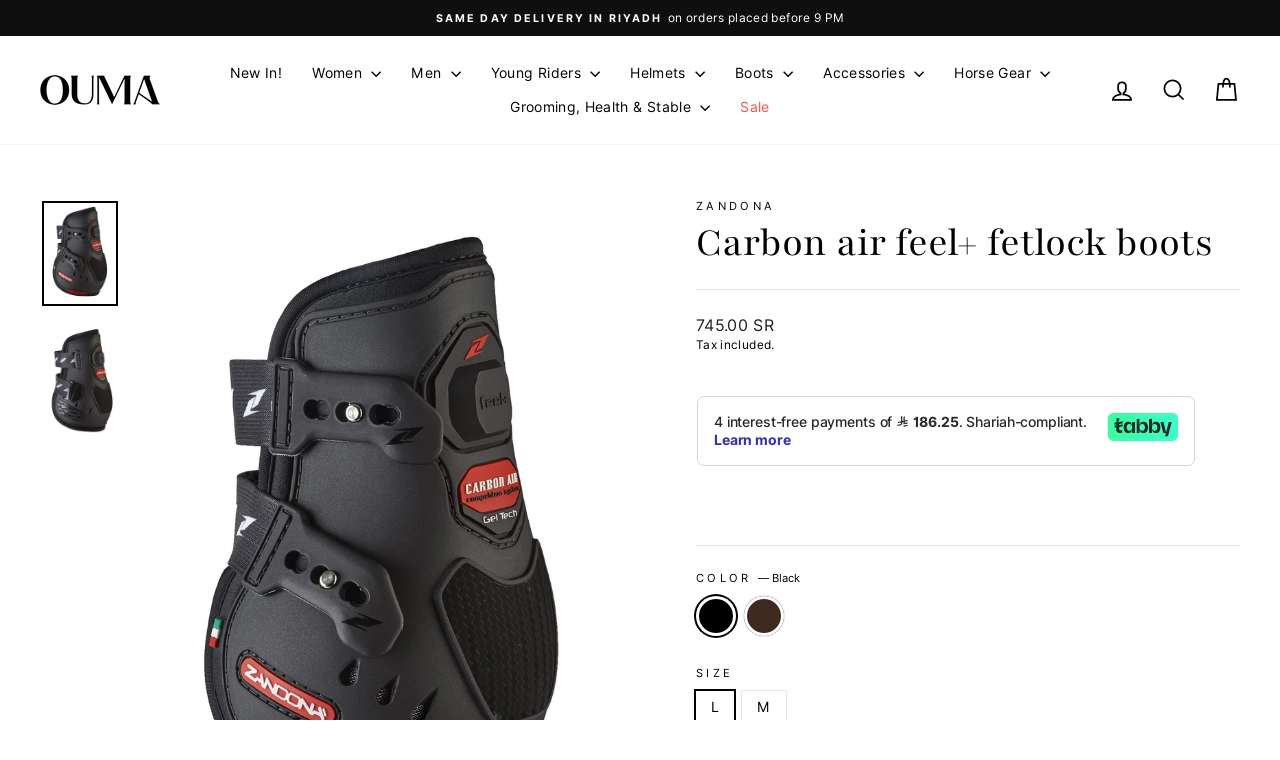

--- FILE ---
content_type: text/html; charset=utf-8
request_url: https://oumahorse.com/products/carbon-air-feel-fetlock-boots
body_size: 42116
content:
<!doctype html>
<html class="no-js" lang="en" dir="ltr">
<head>
<!-- Google Tag Manager -->
<script>(function(w,d,s,l,i){w[l]=w[l]||[];w[l].push({'gtm.start':
new Date().getTime(),event:'gtm.js'});var f=d.getElementsByTagName(s)[0],
j=d.createElement(s),dl=l!='dataLayer'?'&l='+l:'';j.async=true;j.src=
'https://www.googletagmanager.com/gtm.js?id='+i+dl;f.parentNode.insertBefore(j,f);
})(window,document,'script','dataLayer','GTM-TGXNSR7Z');</script>
<!-- End Google Tag Manager -->
<script>
/**
  * Author: Sm Shahan Sha
  * Email: dmex.work@gmail.com
  * Version: 3.0.0
  * Last Update: 22 Aug 2024
  */
  
  (function() {
      class Ultimate_Shopify_DataLayer {
        constructor() {
          window.dataLayer = window.dataLayer || []; 
          
          // use a prefix of events name
          this.eventPrefix = 'oh_';

          //Keep the value false to get non-formatted product ID
          this.formattedItemId = true; 

          // data schema
          this.dataSchema = {
            ecommerce: {
                show: true
            },
            dynamicRemarketing: {
                show: false,
                business_vertical: 'retail'
            }
          }

          // add to wishlist selectors
          this.addToWishListSelectors = {
            'addWishListIcon': '',
            'gridItemSelector': '',
            'productLinkSelector': 'a[href*="/products/"]'
          }

          // quick view selectors
          this.quickViewSelector = {
            'quickViewElement': '',
            'gridItemSelector': '',
            'productLinkSelector': 'a[href*="/products/"]'
          }

          // mini cart button selector
          this.miniCartButton = [
            'a[href="/cart"]', 
          ];
          this.miniCartAppersOn = 'click';


          // begin checkout buttons/links selectors
          this.beginCheckoutButtons = [
            'input[name="checkout"]',
            'button[name="checkout"]',
            'a[href="/checkout"]',
            '.additional-checkout-buttons',
          ];

          // direct checkout button selector
          this.shopifyDirectCheckoutButton = [
            '.shopify-payment-button'
          ]

          //Keep the value true if Add to Cart redirects to the cart page
          this.isAddToCartRedirect = false;
          
          // keep the value false if cart items increment/decrement/remove refresh page 
          this.isAjaxCartIncrementDecrement = true;
          

          // Caution: Do not modify anything below this line, as it may result in it not functioning correctly.
          this.cart = {"note":null,"attributes":{},"original_total_price":0,"total_price":0,"total_discount":0,"total_weight":0.0,"item_count":0,"items":[],"requires_shipping":false,"currency":"SAR","items_subtotal_price":0,"cart_level_discount_applications":[],"checkout_charge_amount":0}
          this.countryCode = "SA";
          this.storeURL = "https://oumahorse.com";
          localStorage.setItem('shopCountryCode', this.countryCode);
          this.collectData(); 
          this.itemsList = [];
        }

        updateCart() {
          fetch("/cart.js")
          .then((response) => response.json())
          .then((data) => {
            this.cart = data;
          });
        }

       debounce(delay) {         
          let timeoutId;
          return function(func) {
            const context = this;
            const args = arguments;
            
            clearTimeout(timeoutId);
            
            timeoutId = setTimeout(function() {
              func.apply(context, args);
            }, delay);
          };
        }

        eventConsole(eventName, eventData) {
          const css1 = 'background: red; color: #fff; font-size: normal; border-radius: 3px 0 0 3px; padding: 3px 4px;';
          const css2 = 'background-color: blue; color: #fff; font-size: normal; border-radius: 0 3px 3px 0; padding: 3px 4px;';
          console.log('%cGTM DataLayer Event:%c' + eventName, css1, css2, eventData);
        }

        collectData() { 
            this.customerData();
            this.ajaxRequestData();
            this.searchPageData();
            this.miniCartData();
            this.beginCheckoutData();
  
            
  
            
              this.productSinglePage();
            
  
            
            
            this.addToWishListData();
            this.quickViewData();
            this.selectItemData(); 
            this.formData();
            this.phoneClickData();
            this.emailClickData();
            this.loginRegisterData();
        }        

        //logged-in customer data 
        customerData() {
            const currentUser = {};
            

            if (currentUser.email) {
              currentUser.hash_email = "e3b0c44298fc1c149afbf4c8996fb92427ae41e4649b934ca495991b7852b855"
            }

            if (currentUser.phone) {
              currentUser.hash_phone = "e3b0c44298fc1c149afbf4c8996fb92427ae41e4649b934ca495991b7852b855"
            }

            window.dataLayer = window.dataLayer || [];
            dataLayer.push({
              customer: currentUser
            });
        }

        // add_to_cart, remove_from_cart, search
        ajaxRequestData() {
          const self = this;
          
          // handle non-ajax add to cart
          if(this.isAddToCartRedirect) {
            document.addEventListener('submit', function(event) {
              const addToCartForm = event.target.closest('form[action="/cart/add"]');
              if(addToCartForm) {
                event.preventDefault();
                
                const formData = new FormData(addToCartForm);
            
                fetch(window.Shopify.routes.root + 'cart/add.js', {
                  method: 'POST',
                  body: formData
                })
                .then(response => {
                    window.location.href = "/cart";
                })
                .catch((error) => {
                  console.error('Error:', error);
                });
              }
            });
          }
          
          // fetch
          let originalFetch = window.fetch;
          let debounce = this.debounce(800);
          
          window.fetch = function () {
            return originalFetch.apply(this, arguments).then((response) => {
              if (response.ok) {
                let cloneResponse = response.clone();
                let requestURL = arguments[0]['url'] || arguments[0];
                
                if(/.*\/search\/?.*\?.*q=.+/.test(requestURL) && !requestURL.includes('&requestFrom=uldt')) {   
                  const queryString = requestURL.split('?')[1];
                  const urlParams = new URLSearchParams(queryString);
                  const search_term = urlParams.get("q");

                  debounce(function() {
                    fetch(`${self.storeURL}/search/suggest.json?q=${search_term}&resources[type]=product&requestFrom=uldt`)
                      .then(res => res.json())
                      .then(function(data) {
                            const products = data.resources.results.products;
                            if(products.length) {
                              const fetchRequests = products.map(product =>
                                fetch(`${self.storeURL}/${product.url.split('?')[0]}.js`)
                                  .then(response => response.json())
                                  .catch(error => console.error('Error fetching:', error))
                              );

                              Promise.all(fetchRequests)
                                .then(products => {
                                    const items = products.map((product) => {
                                      return {
                                        product_id: product.id,
                                        product_title: product.title,
                                        variant_id: product.variants[0].id,
                                        variant_title: product.variants[0].title,
                                        vendor: product.vendor,
                                        total_discount: 0,
                                        final_price: product.price_min,
                                        product_type: product.type, 
                                        quantity: 1
                                      }
                                    });

                                    self.ecommerceDataLayer('search', {search_term, items});
                                })
                            }else {
                              self.ecommerceDataLayer('search', {search_term, items: []});
                            }
                      });
                  });
                }
                else if (requestURL.includes("/cart/add")) {
                  cloneResponse.text().then((text) => {
                    let data = JSON.parse(text);

                    if(data.items && Array.isArray(data.items)) {
                      data.items.forEach(function(item) {
                         self.ecommerceDataLayer('add_to_cart', {items: [item]});
                      })
                    } else {
                      self.ecommerceDataLayer('add_to_cart', {items: [data]});
                    }
                    self.updateCart();
                  });
                }else if(requestURL.includes("/cart/change") || requestURL.includes("/cart/update")) {
                  
                   cloneResponse.text().then((text) => {
                     
                    let newCart = JSON.parse(text);
                    let newCartItems = newCart.items;
                    let oldCartItems = self.cart.items;

                    for(let i = 0; i < oldCartItems.length; i++) {
                      let item = oldCartItems[i];
                      let newItem = newCartItems.find(newItems => newItems.id === item.id);


                      if(newItem) {

                        if(newItem.quantity > item.quantity) {
                          // cart item increment
                          let quantity = (newItem.quantity - item.quantity);
                          let updatedItem = {...item, quantity}
                          self.ecommerceDataLayer('add_to_cart', {items: [updatedItem]});
                          self.updateCart(); 

                        }else if(newItem.quantity < item.quantity) {
                          // cart item decrement
                          let quantity = (item.quantity - newItem.quantity);
                          let updatedItem = {...item, quantity}
                          self.ecommerceDataLayer('remove_from_cart', {items: [updatedItem]});
                          self.updateCart(); 
                        }
                        

                      }else {
                        self.ecommerceDataLayer('remove_from_cart', {items: [item]});
                        self.updateCart(); 
                      }
                    }
                     
                  });
                }
              }
              return response;
            });
          }
          // end fetch 


          //xhr
          var origXMLHttpRequest = XMLHttpRequest;
          XMLHttpRequest = function() {
            var requestURL;
    
            var xhr = new origXMLHttpRequest();
            var origOpen = xhr.open;
            var origSend = xhr.send;
            
            // Override the `open` function.
            xhr.open = function(method, url) {
                requestURL = url;
                return origOpen.apply(this, arguments);
            };
    
    
            xhr.send = function() {
    
                // Only proceed if the request URL matches what we're looking for.
                if (requestURL.includes("/cart/add") || requestURL.includes("/cart/change") || /.*\/search\/?.*\?.*q=.+/.test(requestURL)) {
        
                    xhr.addEventListener('load', function() {
                        if (xhr.readyState === 4) {
                            if (xhr.status >= 200 && xhr.status < 400) { 

                              if(/.*\/search\/?.*\?.*q=.+/.test(requestURL) && !requestURL.includes('&requestFrom=uldt')) {
                                const queryString = requestURL.split('?')[1];
                                const urlParams = new URLSearchParams(queryString);
                                const search_term = urlParams.get("q");

                                debounce(function() {
                                    fetch(`${self.storeURL}/search/suggest.json?q=${search_term}&resources[type]=product&requestFrom=uldt`)
                                      .then(res => res.json())
                                      .then(function(data) {
                                            const products = data.resources.results.products;
                                            if(products.length) {
                                              const fetchRequests = products.map(product =>
                                                fetch(`${self.storeURL}/${product.url.split('?')[0]}.js`)
                                                  .then(response => response.json())
                                                  .catch(error => console.error('Error fetching:', error))
                                              );
                
                                              Promise.all(fetchRequests)
                                                .then(products => {
                                                    const items = products.map((product) => {
                                                      return {
                                                        product_id: product.id,
                                                        product_title: product.title,
                                                        variant_id: product.variants[0].id,
                                                        variant_title: product.variants[0].title,
                                                        vendor: product.vendor,
                                                        total_discount: 0,
                                                        final_price: product.price_min,
                                                        product_type: product.type, 
                                                        quantity: 1
                                                      }
                                                    });
                
                                                    self.ecommerceDataLayer('search', {search_term, items});
                                                })
                                            }else {
                                              self.ecommerceDataLayer('search', {search_term, items: []});
                                            }
                                      });
                                  });

                              }

                              else if(requestURL.includes("/cart/add")) {
                                  const data = JSON.parse(xhr.responseText);

                                  if(data.items && Array.isArray(data.items)) {
                                    data.items.forEach(function(item) {
                                        self.ecommerceDataLayer('add_to_cart', {items: [item]});
                                      })
                                  } else {
                                    self.ecommerceDataLayer('add_to_cart', {items: [data]});
                                  }
                                  self.updateCart();
                                 
                               }else if(requestURL.includes("/cart/change")) {
                                 
                                  const newCart = JSON.parse(xhr.responseText);
                                  const newCartItems = newCart.items;
                                  let oldCartItems = self.cart.items;
              
                                  for(let i = 0; i < oldCartItems.length; i++) {
                                    let item = oldCartItems[i];
                                    let newItem = newCartItems.find(newItems => newItems.id === item.id);
              
              
                                    if(newItem) {
                                      if(newItem.quantity > item.quantity) {
                                        // cart item increment
                                        let quantity = (newItem.quantity - item.quantity);
                                        let updatedItem = {...item, quantity}
                                        self.ecommerceDataLayer('add_to_cart', {items: [updatedItem]});
                                        self.updateCart(); 
              
                                      }else if(newItem.quantity < item.quantity) {
                                        // cart item decrement
                                        let quantity = (item.quantity - newItem.quantity);
                                        let updatedItem = {...item, quantity}
                                        self.ecommerceDataLayer('remove_from_cart', {items: [updatedItem]});
                                        self.updateCart(); 
                                      }
                                      
              
                                    }else {
                                      self.ecommerceDataLayer('remove_from_cart', {items: [item]});
                                      self.updateCart(); 
                                    }
                                  }
                               }          
                            }
                        }
                    });
                }
    
                return origSend.apply(this, arguments);
            };
    
            return xhr;
          }; 
          //end xhr
        }

        // search event from search page
        searchPageData() {
          const self = this;
          let pageUrl = window.location.href;
          
          if(/.+\/search\?.*\&?q=.+/.test(pageUrl)) {   
            const queryString = pageUrl.split('?')[1];
            const urlParams = new URLSearchParams(queryString);
            const search_term = urlParams.get("q");
                
            fetch(`https://oumahorse.com/search/suggest.json?q=${search_term}&resources[type]=product&requestFrom=uldt`)
            .then(res => res.json())
            .then(function(data) {
                  const products = data.resources.results.products;
                  if(products.length) {
                    const fetchRequests = products.map(product =>
                      fetch(`${self.storeURL}/${product.url.split('?')[0]}.js`)
                        .then(response => response.json())
                        .catch(error => console.error('Error fetching:', error))
                    );
                    Promise.all(fetchRequests)
                    .then(products => {
                        const items = products.map((product) => {
                            return {
                            product_id: product.id,
                            product_title: product.title,
                            variant_id: product.variants[0].id,
                            variant_title: product.variants[0].title,
                            vendor: product.vendor,
                            total_discount: 0,
                            final_price: product.price_min,
                            product_type: product.type, 
                            quantity: 1
                            }
                        });

                        self.ecommerceDataLayer('search', {search_term, items});
                    });
                  }else {
                    self.ecommerceDataLayer('search', {search_term, items: []});
                  }
            });
          }
        }

        // view_cart
        miniCartData() {
          if(this.miniCartButton.length) {
            let self = this;
            if(this.miniCartAppersOn === 'hover') {
              this.miniCartAppersOn = 'mouseenter';
            }
            this.miniCartButton.forEach((selector) => {
              let miniCartButtons = document.querySelectorAll(selector);
              miniCartButtons.forEach((miniCartButton) => {
                  miniCartButton.addEventListener(self.miniCartAppersOn, () => {
                    self.ecommerceDataLayer('view_cart', self.cart);
                  });
              })
            });
          }
        }

        // begin_checkout
        beginCheckoutData() {
          let self = this;
          document.addEventListener('pointerdown', (event) => {
            let targetElement = event.target.closest(self.beginCheckoutButtons.join(', '));
            if(targetElement) {
              self.ecommerceDataLayer('begin_checkout', self.cart);
            }
          });
        }

        // view_cart, add_to_cart, remove_from_cart
        viewCartPageData() {
          
          this.ecommerceDataLayer('view_cart', this.cart);

          //if cart quantity chagne reload page 
          if(!this.isAjaxCartIncrementDecrement) {
            const self = this;
            document.addEventListener('pointerdown', (event) => {
              const target = event.target.closest('a[href*="/cart/change?"]');
              if(target) {
                const linkUrl = target.getAttribute('href');
                const queryString = linkUrl.split("?")[1];
                const urlParams = new URLSearchParams(queryString);
                const newQuantity = urlParams.get("quantity");
                const line = urlParams.get("line");
                const cart_id = urlParams.get("id");
        
                
                if(newQuantity && (line || cart_id)) {
                  let item = line ? {...self.cart.items[line - 1]} : self.cart.items.find(item => item.key === cart_id);
        
                  let event = 'add_to_cart';
                  if(newQuantity < item.quantity) {
                    event = 'remove_from_cart';
                  }
        
                  let quantity = Math.abs(newQuantity - item.quantity);
                  item['quantity'] = quantity;
        
                  self.ecommerceDataLayer(event, {items: [item]});
                }
              }
            });
          }
        }

        productSinglePage() {
        
          const item = {
              product_id: 8038851543276,
              variant_id: 44022123331820,
              product_title: "Carbon air feel+ fetlock boots",
              line_level_total_discount: 0,
              vendor: "ZANDONA",
              sku: "HZAN-TB-E2116-BK-L",
              product_type: "Fetlock Boots",
              item_list_id: 437928755436,
              item_list_name: "Abdulrahman Alrajhi",
              
                variant_title: "Black \/ L",
              
              final_price: 74500,
              quantity: 1
          };
          
          const variants = [{"id":44022123331820,"title":"Black \/ L","option1":"Black","option2":"L","option3":null,"sku":"HZAN-TB-E2116-BK-L","requires_shipping":true,"taxable":true,"featured_image":{"id":39294511907052,"product_id":8038851543276,"position":1,"created_at":"2023-10-19T19:40:51+03:00","updated_at":"2023-10-19T19:40:53+03:00","alt":null,"width":1500,"height":2075,"src":"\/\/oumahorse.com\/cdn\/shop\/files\/e2116bk_picc.jpg?v=1697733653","variant_ids":[44022123331820,44228711284972]},"available":true,"name":"Carbon air feel+ fetlock boots - Black \/ L","public_title":"Black \/ L","options":["Black","L"],"price":74500,"weight":500,"compare_at_price":null,"inventory_management":"shopify","barcode":"8050847956277","featured_media":{"alt":null,"id":31990559736044,"position":1,"preview_image":{"aspect_ratio":0.723,"height":2075,"width":1500,"src":"\/\/oumahorse.com\/cdn\/shop\/files\/e2116bk_picc.jpg?v=1697733653"}},"requires_selling_plan":false,"selling_plan_allocations":[]},{"id":44022123397356,"title":"Brown \/ L","option1":"Brown","option2":"L","option3":null,"sku":"HZAN-TB-E2116-BR-L","requires_shipping":true,"taxable":true,"featured_image":{"id":39294511972588,"product_id":8038851543276,"position":3,"created_at":"2023-10-19T19:40:51+03:00","updated_at":"2023-10-19T19:40:53+03:00","alt":null,"width":1500,"height":2241,"src":"\/\/oumahorse.com\/cdn\/shop\/files\/e2116bn_picc.jpg?v=1697733653","variant_ids":[44022123397356,45179491647724]},"available":true,"name":"Carbon air feel+ fetlock boots - Brown \/ L","public_title":"Brown \/ L","options":["Brown","L"],"price":74500,"weight":500,"compare_at_price":null,"inventory_management":"shopify","barcode":"8050847956307","featured_media":{"alt":null,"id":31990559801580,"position":3,"preview_image":{"aspect_ratio":0.669,"height":2241,"width":1500,"src":"\/\/oumahorse.com\/cdn\/shop\/files\/e2116bn_picc.jpg?v=1697733653"}},"requires_selling_plan":false,"selling_plan_allocations":[]},{"id":44228711284972,"title":"Black \/ M","option1":"Black","option2":"M","option3":null,"sku":"HZAN-TB-E2116-BK-M","requires_shipping":true,"taxable":true,"featured_image":{"id":39294511907052,"product_id":8038851543276,"position":1,"created_at":"2023-10-19T19:40:51+03:00","updated_at":"2023-10-19T19:40:53+03:00","alt":null,"width":1500,"height":2075,"src":"\/\/oumahorse.com\/cdn\/shop\/files\/e2116bk_picc.jpg?v=1697733653","variant_ids":[44022123331820,44228711284972]},"available":true,"name":"Carbon air feel+ fetlock boots - Black \/ M","public_title":"Black \/ M","options":["Black","M"],"price":74500,"weight":500,"compare_at_price":null,"inventory_management":"shopify","barcode":"8050847956260","featured_media":{"alt":null,"id":31990559736044,"position":1,"preview_image":{"aspect_ratio":0.723,"height":2075,"width":1500,"src":"\/\/oumahorse.com\/cdn\/shop\/files\/e2116bk_picc.jpg?v=1697733653"}},"requires_selling_plan":false,"selling_plan_allocations":[]},{"id":45179491647724,"title":"Brown \/ M","option1":"Brown","option2":"M","option3":null,"sku":"HZAN-TB-E2116-BR-M","requires_shipping":true,"taxable":true,"featured_image":{"id":39294511972588,"product_id":8038851543276,"position":3,"created_at":"2023-10-19T19:40:51+03:00","updated_at":"2023-10-19T19:40:53+03:00","alt":null,"width":1500,"height":2241,"src":"\/\/oumahorse.com\/cdn\/shop\/files\/e2116bn_picc.jpg?v=1697733653","variant_ids":[44022123397356,45179491647724]},"available":true,"name":"Carbon air feel+ fetlock boots - Brown \/ M","public_title":"Brown \/ M","options":["Brown","M"],"price":74500,"weight":500,"compare_at_price":null,"inventory_management":"shopify","barcode":"8050847956291","featured_media":{"alt":null,"id":31990559801580,"position":3,"preview_image":{"aspect_ratio":0.669,"height":2241,"width":1500,"src":"\/\/oumahorse.com\/cdn\/shop\/files\/e2116bn_picc.jpg?v=1697733653"}},"requires_selling_plan":false,"selling_plan_allocations":[]}]
          this.ecommerceDataLayer('view_item', {items: [item]});

          if(this.shopifyDirectCheckoutButton.length) {
              let self = this;
              document.addEventListener('pointerdown', (event) => {  
                let target = event.target;
                let checkoutButton = event.target.closest(this.shopifyDirectCheckoutButton.join(', '));

                if(checkoutButton && (variants || self.quickViewVariants)) {

                    let checkoutForm = checkoutButton.closest('form[action*="/cart/add"]');
                    if(checkoutForm) {

                        let variant_id = null;
                        let varientInput = checkoutForm.querySelector('input[name="id"]');
                        let varientIdFromURL = new URLSearchParams(window.location.search).get('variant');
                        let firstVarientId = item.variant_id;

                        if(varientInput) {
                          variant_id = parseInt(varientInput.value);
                        }else if(varientIdFromURL) {
                          variant_id = varientIdFromURL;
                        }else if(firstVarientId) {
                          variant_id = firstVarientId;
                        }

                        if(variant_id) {
                            variant_id = parseInt(variant_id);

                            let quantity = 1;
                            let quantitySelector = checkoutForm.getAttribute('id');
                            if(quantitySelector) {
                              let quentityInput = document.querySelector('input[name="quantity"][form="'+quantitySelector+'"]');
                              if(quentityInput) {
                                  quantity = +quentityInput.value;
                              }
                            }
                          
                            if(variant_id) {
                                let variant = variants.find(item => item.id === +variant_id);
                                if(variant && item) {
                                    variant_id
                                    item['variant_id'] = variant_id;
                                    item['variant_title'] = variant.title;
                                    item['final_price'] = variant.price;
                                    item['quantity'] = quantity;
                                    
                                    self.ecommerceDataLayer('add_to_cart', {items: [item]});
                                    self.ecommerceDataLayer('begin_checkout', {items: [item]});
                                }else if(self.quickViewedItem) {                                  
                                  let variant = self.quickViewVariants.find(item => item.id === +variant_id);
                                  if(variant) {
                                    self.quickViewedItem['variant_id'] = variant_id;
                                    self.quickViewedItem['variant_title'] = variant.title;
                                    self.quickViewedItem['final_price'] = parseFloat(variant.price) * 100;
                                    self.quickViewedItem['quantity'] = quantity;
                                    
                                    self.ecommerceDataLayer('add_to_cart', {items: [self.quickViewedItem]});
                                    self.ecommerceDataLayer('begin_checkout', {items: [self.quickViewedItem]});
                                    
                                  }
                                }
                            }
                        }
                    }

                }
              }); 
          }
          
          
        }

        collectionsPageData() {
          var ecommerce = {
            'items': [
              
              ]
          };

          this.itemsList = ecommerce.items;
          ecommerce['item_list_id'] = null
          ecommerce['item_list_name'] = null

          this.ecommerceDataLayer('view_item_list', ecommerce);
        }
        
        
        // add to wishlist
        addToWishListData() {
          if(this.addToWishListSelectors && this.addToWishListSelectors.addWishListIcon) {
            const self = this;
            document.addEventListener('pointerdown', (event) => {
              let target = event.target;
              
              if(target.closest(self.addToWishListSelectors.addWishListIcon)) {
                let pageULR = window.location.href.replace(/\?.+/, '');
                let requestURL = undefined;
          
                if(/\/products\/[^/]+$/.test(pageULR)) {
                  requestURL = pageULR;
                } else if(self.addToWishListSelectors.gridItemSelector && self.addToWishListSelectors.productLinkSelector) {
                  let itemElement = target.closest(self.addToWishListSelectors.gridItemSelector);
                  if(itemElement) {
                    let linkElement = itemElement.querySelector(self.addToWishListSelectors.productLinkSelector); 
                    if(linkElement) {
                      let link = linkElement.getAttribute('href').replace(/\?.+/g, '');
                      if(link && /\/products\/[^/]+$/.test(link)) {
                        requestURL = link;
                      }
                    }
                  }
                }

                if(requestURL) {
                  fetch(requestURL + '.json')
                    .then(res => res.json())
                    .then(result => {
                      let data = result.product;                    
                      if(data) {
                        let dataLayerData = {
                          product_id: data.id,
                            variant_id: data.variants[0].id,
                            product_title: data.title,
                          quantity: 1,
                          final_price: parseFloat(data.variants[0].price) * 100,
                          total_discount: 0,
                          product_type: data.product_type,
                          vendor: data.vendor,
                          variant_title: (data.variants[0].title !== 'Default Title') ? data.variants[0].title : undefined,
                          sku: data.variants[0].sku,
                        }

                        self.ecommerceDataLayer('add_to_wishlist', {items: [dataLayerData]});
                      }
                    });
                }
              }
            });
          }
        }

        quickViewData() {
          if(this.quickViewSelector.quickViewElement && this.quickViewSelector.gridItemSelector && this.quickViewSelector.productLinkSelector) {
            const self = this;
            document.addEventListener('pointerdown', (event) => {
              let target = event.target;
              if(target.closest(self.quickViewSelector.quickViewElement)) {
                let requestURL = undefined;
                let itemElement = target.closest(this.quickViewSelector.gridItemSelector );
                
                if(itemElement) {
                  let linkElement = itemElement.querySelector(self.quickViewSelector.productLinkSelector); 
                  if(linkElement) {
                    let link = linkElement.getAttribute('href').replace(/\?.+/g, '');
                    if(link && /\/products\/[^/]+$/.test(link)) {
                      requestURL = link;
                    }
                  }
                }   
                
                if(requestURL) {
                    fetch(requestURL + '.json')
                      .then(res => res.json())
                      .then(result => {
                        let data = result.product;                    
                        if(data) {
                          let dataLayerData = {
                            product_id: data.id,
                            variant_id: data.variants[0].id,
                            product_title: data.title,
                            quantity: 1,
                            final_price: parseFloat(data.variants[0].price) * 100,
                            total_discount: 0,
                            product_type: data.product_type,
                            vendor: data.vendor,
                            variant_title: (data.variants[0].title !== 'Default Title') ? data.variants[0].title : undefined,
                            sku: data.variants[0].sku,
                          }
  
                          self.ecommerceDataLayer('view_item', {items: [dataLayerData]});
                          self.quickViewVariants = data.variants;
                          self.quickViewedItem = dataLayerData;
                        }
                      });
                  }
              }
            });

            
          }
        }

        // select_item events
        selectItemData() {
          
          const self = this;
          const items = this.itemsList;

          

          // select item on varient change
          document.addEventListener('variant:change', function(event) {            
            const product_id = event.detail.product.id;
            const variant_id = event.detail.variant.id;
            const vendor = event.detail.product.vendor; 
            const variant_title = event.detail.variant.public_title;
            const product_title = event.detail.product.title;
            const final_price = event.detail.variant.price;
            const product_type = event.detail.product.type;

             const item = {
                product_id: product_id,
                product_title: product_title,
                variant_id: variant_id,
                variant_title: variant_title,
                vendor: vendor,
                final_price: final_price,
                product_type: product_type, 
                quantity: 1
             }
            
             self.ecommerceDataLayer('select_item', {items: [item]});
          });
        }

        // all ecommerce events
        ecommerceDataLayer(event, data) {
          const self = this;
          dataLayer.push({ 'ecommerce': null });
          const dataLayerData = {
            "event": this.eventPrefix + event,
            'ecommerce': {
               'currency': this.cart.currency,
               'items': data.items.map((item, index) => {
                 const dataLayerItem = {
                    'index': index,
                    'item_id': this.formattedItemId  ? `shopify_${this.countryCode}_${item.product_id}_${item.variant_id}` : item.product_id.toString(),
                    'product_id': item.product_id.toString(),
                    'variant_id': item.variant_id.toString(),
                    'item_name': item.product_title,
                    'quantity': item.quantity,
                    'price': +((item.final_price / 100).toFixed(2)),
                    'discount': item.total_discount ? +((item.total_discount / 100).toFixed(2)) : 0 
                }

                if(item.product_type) {
                  dataLayerItem['item_category'] = item.product_type;
                }
                
                if(item.vendor) {
                  dataLayerItem['item_brand'] = item.vendor;
                }
               
                if(item.variant_title && item.variant_title !== 'Default Title') {
                  dataLayerItem['item_variant'] = item.variant_title;
                }
              
                if(item.sku) {
                  dataLayerItem['sku'] = item.sku;
                }

                if(item.item_list_name) {
                  dataLayerItem['item_list_name'] = item.item_list_name;
                }

                if(item.item_list_id) {
                  dataLayerItem['item_list_id'] = item.item_list_id.toString()
                }

                return dataLayerItem;
              })
            }
          }

          if(data.total_price !== undefined) {
            dataLayerData['ecommerce']['value'] =  +((data.total_price / 100).toFixed(2));
          } else {
            dataLayerData['ecommerce']['value'] = +(dataLayerData['ecommerce']['items'].reduce((total, item) => total + (item.price * item.quantity), 0)).toFixed(2);
          }
          
          if(data.item_list_id) {
            dataLayerData['ecommerce']['item_list_id'] = data.item_list_id;
          }
          
          if(data.item_list_name) {
            dataLayerData['ecommerce']['item_list_name'] = data.item_list_name;
          }

          if(data.search_term) {
            dataLayerData['search_term'] = data.search_term;
          }

          if(self.dataSchema.dynamicRemarketing && self.dataSchema.dynamicRemarketing.show) {
            dataLayer.push({ 'dynamicRemarketing': null });
            dataLayerData['dynamicRemarketing'] = {
                value: dataLayerData.ecommerce.value,
                items: dataLayerData.ecommerce.items.map(item => ({id: item.item_id, google_business_vertical: self.dataSchema.dynamicRemarketing.business_vertical}))
            }
          }

          if(!self.dataSchema.ecommerce ||  !self.dataSchema.ecommerce.show) {
            delete dataLayerData['ecommerce'];
          }

          dataLayer.push(dataLayerData);
          self.eventConsole(self.eventPrefix + event, dataLayerData);
        }

        
        // contact form submit & newsletters signup
        formData() {
          const self = this;
          document.addEventListener('submit', function(event) {

            let targetForm = event.target.closest('form[action^="/contact"]');


            if(targetForm) {
              const formData = {
                form_location: window.location.href,
                form_id: targetForm.getAttribute('id'),
                form_classes: targetForm.getAttribute('class')
              };
                            
              let formType = targetForm.querySelector('input[name="form_type"]');
              let inputs = targetForm.querySelectorAll("input:not([type=hidden]):not([type=submit]), textarea, select");
              
              inputs.forEach(function(input) {
                var inputName = input.name;
                var inputValue = input.value;
                
                if (inputName && inputValue) {
                  var matches = inputName.match(/\[(.*?)\]/);
                  if (matches && matches.length > 1) {
                     var fieldName = matches[1];
                     formData[fieldName] = input.value;
                  }
                }
              });
              
              if(formType && formType.value === 'customer') {
                dataLayer.push({ event: self.eventPrefix + 'newsletter_signup', ...formData});
                self.eventConsole(self.eventPrefix + 'newsletter_signup', { event: self.eventPrefix + 'newsletter_signup', ...formData});

              } else if(formType && formType.value === 'contact') {
                dataLayer.push({ event: self.eventPrefix + 'contact_form_submit', ...formData});
                self.eventConsole(self.eventPrefix + 'contact_form_submit', { event: self.eventPrefix + 'contact_form_submit', ...formData});
              }
            }
          });

        }

        // phone_number_click event
        phoneClickData() {
          const self = this; 
          document.addEventListener('click', function(event) {
            let target = event.target.closest('a[href^="tel:"]');
            if(target) {
              let phone_number = target.getAttribute('href').replace('tel:', '');
              let eventData = {
                event: self.eventPrefix + 'phone_number_click',
                page_location: window.location.href,
                link_classes: target.getAttribute('class'),
                link_id: target.getAttribute('id'),
                phone_number
              }

              dataLayer.push(eventData);
              this.eventConsole(self.eventPrefix + 'phone_number_click', eventData);
            }
          });
        }
  
        // email_click event
        emailClickData() {
          const self = this; 
          document.addEventListener('click', function(event) {
            let target = event.target.closest('a[href^="mailto:"]');
            if(target) {
              let email_address = target.getAttribute('href').replace('mailto:', '');
              let eventData = {
                event: self.eventPrefix + 'email_click',
                page_location: window.location.href,
                link_classes: target.getAttribute('class'),
                link_id: target.getAttribute('id'),
                email_address
              }

              dataLayer.push(eventData);
              this.eventConsole(self.eventPrefix + 'email_click', eventData);
            }
          });
        }

        //login register 
        loginRegisterData() {
          
          const self = this; 
          let isTrackedLogin = false;
          let isTrackedRegister = false;
          
          if(window.location.href.includes('/account/login')) {
            document.addEventListener('submit', function(e) {
              const loginForm = e.target.closest('[action="/account/login"]');
              if(loginForm && !isTrackedLogin) {
                  const eventData = {
                    event: self.eventPrefix + 'login'
                  }
                  isTrackedLogin = true;
                  dataLayer.push(eventData);
                  self.eventConsole(self.eventPrefix + 'login', eventData);
              }
            });
          }

          if(window.location.href.includes('/account/register')) {
            document.addEventListener('submit', function(e) {
              const registerForm = e.target.closest('[action="/account"]');
              if(registerForm && !isTrackedRegister) {
                  const eventData = {
                    event: self.eventPrefix + 'sign_up'
                  }
                
                  isTrackedRegister = true;
                  dataLayer.push(eventData);
                  self.eventConsole(self.eventPrefix + 'sign_up', eventData);
              }
            });
          }
        }
      } 
      // end Ultimate_Shopify_DataLayer

      document.addEventListener('DOMContentLoaded', function() {
        try{
          new Ultimate_Shopify_DataLayer();
        }catch(error) {
          console.log(error);
        }
      });
    
  })();
</script>
  <meta charset="utf-8">
  <meta http-equiv="X-UA-Compatible" content="IE=edge,chrome=1">
  <meta name="viewport" content="width=device-width,initial-scale=1">
  <meta name="theme-color" content="#111111">
  <link rel="canonical" href="https://oumahorse.com/products/carbon-air-feel-fetlock-boots">
  <link rel="preconnect" href="https://cdn.shopify.com" crossorigin>
  <link rel="preconnect" href="https://fonts.shopifycdn.com" crossorigin>
  <link rel="dns-prefetch" href="https://productreviews.shopifycdn.com">
  <link rel="dns-prefetch" href="https://ajax.googleapis.com">
  <link rel="dns-prefetch" href="https://maps.googleapis.com">
  <link rel="dns-prefetch" href="https://maps.gstatic.com"><link rel="shortcut icon" href="//oumahorse.com/cdn/shop/files/OUMA-BIT-FAVICON-01_32x32.png?v=1655835793" type="image/png" /><title>Carbon air feel+ fetlock boots
&ndash; OUMA HORSE
</title>
<meta name="description" content="Carbon Air Feel+ Fetlock Boots   “CARBON AIR FEEL+ fetlock” have been developed to be used exclusively during competitions.   Main features:- Feel+ Competition System to strengthen horse’s response during jumping (Level 3/3);- Adjustable according to the needs of the horse;- FEI Allowed;- Gel-Tech padding for impact ab"><meta property="og:site_name" content="OUMA HORSE">
  <meta property="og:url" content="https://oumahorse.com/products/carbon-air-feel-fetlock-boots">
  <meta property="og:title" content="Carbon air feel+ fetlock boots">
  <meta property="og:type" content="product">
  <meta property="og:description" content="Carbon Air Feel+ Fetlock Boots   “CARBON AIR FEEL+ fetlock” have been developed to be used exclusively during competitions.   Main features:- Feel+ Competition System to strengthen horse’s response during jumping (Level 3/3);- Adjustable according to the needs of the horse;- FEI Allowed;- Gel-Tech padding for impact ab"><meta property="og:image" content="http://oumahorse.com/cdn/shop/files/e2116bk_picc.jpg?v=1697733653">
    <meta property="og:image:secure_url" content="https://oumahorse.com/cdn/shop/files/e2116bk_picc.jpg?v=1697733653">
    <meta property="og:image:width" content="1500">
    <meta property="og:image:height" content="2075"><meta name="twitter:site" content="@">
  <meta name="twitter:card" content="summary_large_image">
  <meta name="twitter:title" content="Carbon air feel+ fetlock boots">
  <meta name="twitter:description" content="Carbon Air Feel+ Fetlock Boots   “CARBON AIR FEEL+ fetlock” have been developed to be used exclusively during competitions.   Main features:- Feel+ Competition System to strengthen horse’s response during jumping (Level 3/3);- Adjustable according to the needs of the horse;- FEI Allowed;- Gel-Tech padding for impact ab">
<style data-shopify>@font-face {
  font-family: Playfair;
  font-weight: 400;
  font-style: normal;
  font-display: swap;
  src: url("//oumahorse.com/cdn/fonts/playfair/playfair_n4.13d3b411a6dc3a2e96e8bdc666266166a065c857.woff2") format("woff2"),
       url("//oumahorse.com/cdn/fonts/playfair/playfair_n4.eccd5edeb74430cf755be464a2af96a922b8b9e0.woff") format("woff");
}

  @font-face {
  font-family: Inter;
  font-weight: 400;
  font-style: normal;
  font-display: swap;
  src: url("//oumahorse.com/cdn/fonts/inter/inter_n4.b2a3f24c19b4de56e8871f609e73ca7f6d2e2bb9.woff2") format("woff2"),
       url("//oumahorse.com/cdn/fonts/inter/inter_n4.af8052d517e0c9ffac7b814872cecc27ae1fa132.woff") format("woff");
}


  @font-face {
  font-family: Inter;
  font-weight: 600;
  font-style: normal;
  font-display: swap;
  src: url("//oumahorse.com/cdn/fonts/inter/inter_n6.771af0474a71b3797eb38f3487d6fb79d43b6877.woff2") format("woff2"),
       url("//oumahorse.com/cdn/fonts/inter/inter_n6.88c903d8f9e157d48b73b7777d0642925bcecde7.woff") format("woff");
}

  @font-face {
  font-family: Inter;
  font-weight: 400;
  font-style: italic;
  font-display: swap;
  src: url("//oumahorse.com/cdn/fonts/inter/inter_i4.feae1981dda792ab80d117249d9c7e0f1017e5b3.woff2") format("woff2"),
       url("//oumahorse.com/cdn/fonts/inter/inter_i4.62773b7113d5e5f02c71486623cf828884c85c6e.woff") format("woff");
}

  @font-face {
  font-family: Inter;
  font-weight: 600;
  font-style: italic;
  font-display: swap;
  src: url("//oumahorse.com/cdn/fonts/inter/inter_i6.3bbe0fe1c7ee4f282f9c2e296f3e4401a48cbe19.woff2") format("woff2"),
       url("//oumahorse.com/cdn/fonts/inter/inter_i6.8bea21f57a10d5416ddf685e2c91682ec237876d.woff") format("woff");
}

</style><link href="//oumahorse.com/cdn/shop/t/15/assets/theme.css?v=103931208436544849561757939929" rel="stylesheet" type="text/css" media="all" />
<style data-shopify>:root {
    --typeHeaderPrimary: Playfair;
    --typeHeaderFallback: serif;
    --typeHeaderSize: 50px;
    --typeHeaderWeight: 400;
    --typeHeaderLineHeight: 1;
    --typeHeaderSpacing: 0.0em;

    --typeBasePrimary:Inter;
    --typeBaseFallback:sans-serif;
    --typeBaseSize: 14px;
    --typeBaseWeight: 400;
    --typeBaseSpacing: 0.025em;
    --typeBaseLineHeight: 1.4;
    --typeBaselineHeightMinus01: 1.3;

    --typeCollectionTitle: 24px;

    --iconWeight: 4px;
    --iconLinecaps: miter;

    
        --buttonRadius: 0;
    

    --colorGridOverlayOpacity: 0.2;
    --colorAnnouncement: #0f0f0f;
    --colorAnnouncementText: #ffffff;

    --colorBody: #ffffff;
    --colorBodyAlpha05: rgba(255, 255, 255, 0.05);
    --colorBodyDim: #f2f2f2;
    --colorBodyLightDim: #fafafa;
    --colorBodyMediumDim: #f5f5f5;


    --colorBorder: #e8e8e1;

    --colorBtnPrimary: #111111;
    --colorBtnPrimaryLight: #2b2b2b;
    --colorBtnPrimaryDim: #040404;
    --colorBtnPrimaryText: #ffffff;

    --colorCartDot: #ff4f33;

    --colorDrawers: #ffffff;
    --colorDrawersDim: #f2f2f2;
    --colorDrawerBorder: #e8e8e1;
    --colorDrawerText: #000000;
    --colorDrawerTextDark: #000000;
    --colorDrawerButton: #111111;
    --colorDrawerButtonText: #ffffff;

    --colorFooter: #e5e5e5;
    --colorFooterText: #000000;
    --colorFooterTextAlpha01: #000000;

    --colorGridOverlay: #000000;
    --colorGridOverlayOpacity: 0.1;

    --colorHeaderTextAlpha01: rgba(0, 0, 0, 0.1);

    --colorHeroText: #ffffff;

    --colorSmallImageBg: #ffffff;
    --colorLargeImageBg: #0f0f0f;

    --colorImageOverlay: #000000;
    --colorImageOverlayOpacity: 0.0;
    --colorImageOverlayTextShadow: 0.0;

    --colorLink: #000000;

    --colorModalBg: rgba(230, 230, 230, 0.6);

    --colorNav: #ffffff;
    --colorNavText: #000000;

    --colorPrice: #1c1d1d;

    --colorSaleTag: #ffffff;
    --colorSaleTagOpacity: 100;
    --colorSaleTagText: #ff4f33;

    --colorTextBody: #000000;
    --colorTextBodyAlpha015: rgba(0, 0, 0, 0.15);
    --colorTextBodyAlpha005: rgba(0, 0, 0, 0.05);
    --colorTextBodyAlpha008: rgba(0, 0, 0, 0.08);
    --colorTextSavings: #ff4e4e;

    --urlIcoSelect: url(//oumahorse.com/cdn/shop/t/15/assets/ico-select.svg);
    --urlIcoSelectFooter: url(//oumahorse.com/cdn/shop/t/15/assets/ico-select-footer.svg);
    --urlIcoSelectWhite: url(//oumahorse.com/cdn/shop/t/15/assets/ico-select-white.svg);

    --grid-gutter: 17px;
    --drawer-gutter: 20px;

    --sizeChartMargin: 25px 0;
    --sizeChartIconMargin: 5px;

    --newsletterReminderPadding: 40px;

    /*Shop Pay Installments*/
    --color-body-text: #000000;
    --color-body: #ffffff;
    --color-bg: #ffffff;
    }

    .placeholder-content {
    background-image: linear-gradient(100deg, #ffffff 40%, #f7f7f7 63%, #ffffff 79%);
    }</style><script>
    // Convert hex color to RGBA with opacity
    function hexToRgba(hex, opacity) {
      const r = parseInt(hex.slice(1, 3), 16);
      const g = parseInt(hex.slice(3, 5), 16);
      const b = parseInt(hex.slice(5, 7), 16);
      return `rgba(${r}, ${g}, ${b}, ${opacity / 100})`;
    }

    // Update sale tag background color with opacity
    document.addEventListener('DOMContentLoaded', function() {
      const saleTagColor = '#ffffff';
      const saleTagOpacity = 100;
      const rgbaColor = hexToRgba(saleTagColor, saleTagOpacity);
      
      const style = document.createElement('style');
      style.textContent = `
        .grid-product__tag--sale {
          background-color: ${rgbaColor} !important;
        }
      `;
      document.head.appendChild(style);
    });
  </script>

  <script>
    document.documentElement.className = document.documentElement.className.replace('no-js', 'js');

    window.theme = window.theme || {};
    theme.routes = {
      home: "/",
      cart: "/cart.js",
      cartPage: "/cart",
      cartAdd: "/cart/add.js",
      cartChange: "/cart/change.js",
      search: "/search",
      predictiveSearch: "/search/suggest"
    };
    theme.strings = {
      soldOut: "Sold Out",
      unavailable: "Unavailable",
      inStockLabel: "In stock, ready to ship",
      oneStockLabel: "Low stock - [count] item left",
      otherStockLabel: "Low stock - [count] items left",
      willNotShipUntil: "Ready to ship [date]",
      willBeInStockAfter: "Back in stock [date]",
      waitingForStock: "Backordered, shipping soon",
      savePrice: "Save [saved_amount]",
      cartEmpty: "Your cart is currently empty.",
      cartTermsConfirmation: "You must agree with the terms and conditions of sales to check out",
      searchCollections: "Collections",
      searchPages: "Pages",
      searchArticles: "Articles",
      productFrom: "from ",
      maxQuantity: "You can only have [quantity] of [title] in your cart."
    };
    theme.settings = {
      cartType: "drawer",
      isCustomerTemplate: false,
      moneyFormat: "{{amount}} SR",
      saveType: "percent",
      productImageSize: "portrait",
      productImageCover: false,
      predictiveSearch: true,
      predictiveSearchType: null,
      predictiveSearchVendor: false,
      predictiveSearchPrice: false,
      quickView: true,
      themeName: 'Impulse',
      themeVersion: "8.0.0"
    };
  </script>

  <script>window.performance && window.performance.mark && window.performance.mark('shopify.content_for_header.start');</script><meta name="google-site-verification" content="j2uFt1LnO6IXG4ETtd2h3MqS5phc5IBF6-s4DKcmX3s">
<meta name="facebook-domain-verification" content="gtqsszwfwwl0olnvj084l852kecpa4">
<meta id="shopify-digital-wallet" name="shopify-digital-wallet" content="/48093102238/digital_wallets/dialog">
<link rel="alternate" type="application/json+oembed" href="https://oumahorse.com/products/carbon-air-feel-fetlock-boots.oembed">
<script async="async" src="/checkouts/internal/preloads.js?locale=en-SA"></script>
<script id="shopify-features" type="application/json">{"accessToken":"f91653f088b0a0c099226aa75c0eb162","betas":["rich-media-storefront-analytics"],"domain":"oumahorse.com","predictiveSearch":true,"shopId":48093102238,"locale":"en"}</script>
<script>var Shopify = Shopify || {};
Shopify.shop = "funun-al-furusiyya.myshopify.com";
Shopify.locale = "en";
Shopify.currency = {"active":"SAR","rate":"1.0"};
Shopify.country = "SA";
Shopify.theme = {"name":"Impulse","id":155137147116,"schema_name":"Impulse","schema_version":"8.0.0","theme_store_id":null,"role":"main"};
Shopify.theme.handle = "null";
Shopify.theme.style = {"id":null,"handle":null};
Shopify.cdnHost = "oumahorse.com/cdn";
Shopify.routes = Shopify.routes || {};
Shopify.routes.root = "/";</script>
<script type="module">!function(o){(o.Shopify=o.Shopify||{}).modules=!0}(window);</script>
<script>!function(o){function n(){var o=[];function n(){o.push(Array.prototype.slice.apply(arguments))}return n.q=o,n}var t=o.Shopify=o.Shopify||{};t.loadFeatures=n(),t.autoloadFeatures=n()}(window);</script>
<script id="shop-js-analytics" type="application/json">{"pageType":"product"}</script>
<script defer="defer" async type="module" src="//oumahorse.com/cdn/shopifycloud/shop-js/modules/v2/client.init-shop-cart-sync_BT-GjEfc.en.esm.js"></script>
<script defer="defer" async type="module" src="//oumahorse.com/cdn/shopifycloud/shop-js/modules/v2/chunk.common_D58fp_Oc.esm.js"></script>
<script defer="defer" async type="module" src="//oumahorse.com/cdn/shopifycloud/shop-js/modules/v2/chunk.modal_xMitdFEc.esm.js"></script>
<script type="module">
  await import("//oumahorse.com/cdn/shopifycloud/shop-js/modules/v2/client.init-shop-cart-sync_BT-GjEfc.en.esm.js");
await import("//oumahorse.com/cdn/shopifycloud/shop-js/modules/v2/chunk.common_D58fp_Oc.esm.js");
await import("//oumahorse.com/cdn/shopifycloud/shop-js/modules/v2/chunk.modal_xMitdFEc.esm.js");

  window.Shopify.SignInWithShop?.initShopCartSync?.({"fedCMEnabled":true,"windoidEnabled":true});

</script>
<script>(function() {
  var isLoaded = false;
  function asyncLoad() {
    if (isLoaded) return;
    isLoaded = true;
    var urls = ["https:\/\/loox.io\/widget\/FcDHVrCG-X\/loox.1706136247998.js?shop=funun-al-furusiyya.myshopify.com","https:\/\/cdn-bundler.nice-team.net\/app\/js\/bundler.js?shop=funun-al-furusiyya.myshopify.com"];
    for (var i = 0; i < urls.length; i++) {
      var s = document.createElement('script');
      s.type = 'text/javascript';
      s.async = true;
      s.src = urls[i];
      var x = document.getElementsByTagName('script')[0];
      x.parentNode.insertBefore(s, x);
    }
  };
  if(window.attachEvent) {
    window.attachEvent('onload', asyncLoad);
  } else {
    window.addEventListener('load', asyncLoad, false);
  }
})();</script>
<script id="__st">var __st={"a":48093102238,"offset":10800,"reqid":"a28371e8-9947-4666-abbd-f159914885fc-1769428416","pageurl":"oumahorse.com\/products\/carbon-air-feel-fetlock-boots","u":"e9bfbc7ddcac","p":"product","rtyp":"product","rid":8038851543276};</script>
<script>window.ShopifyPaypalV4VisibilityTracking = true;</script>
<script id="captcha-bootstrap">!function(){'use strict';const t='contact',e='account',n='new_comment',o=[[t,t],['blogs',n],['comments',n],[t,'customer']],c=[[e,'customer_login'],[e,'guest_login'],[e,'recover_customer_password'],[e,'create_customer']],r=t=>t.map((([t,e])=>`form[action*='/${t}']:not([data-nocaptcha='true']) input[name='form_type'][value='${e}']`)).join(','),a=t=>()=>t?[...document.querySelectorAll(t)].map((t=>t.form)):[];function s(){const t=[...o],e=r(t);return a(e)}const i='password',u='form_key',d=['recaptcha-v3-token','g-recaptcha-response','h-captcha-response',i],f=()=>{try{return window.sessionStorage}catch{return}},m='__shopify_v',_=t=>t.elements[u];function p(t,e,n=!1){try{const o=window.sessionStorage,c=JSON.parse(o.getItem(e)),{data:r}=function(t){const{data:e,action:n}=t;return t[m]||n?{data:e,action:n}:{data:t,action:n}}(c);for(const[e,n]of Object.entries(r))t.elements[e]&&(t.elements[e].value=n);n&&o.removeItem(e)}catch(o){console.error('form repopulation failed',{error:o})}}const l='form_type',E='cptcha';function T(t){t.dataset[E]=!0}const w=window,h=w.document,L='Shopify',v='ce_forms',y='captcha';let A=!1;((t,e)=>{const n=(g='f06e6c50-85a8-45c8-87d0-21a2b65856fe',I='https://cdn.shopify.com/shopifycloud/storefront-forms-hcaptcha/ce_storefront_forms_captcha_hcaptcha.v1.5.2.iife.js',D={infoText:'Protected by hCaptcha',privacyText:'Privacy',termsText:'Terms'},(t,e,n)=>{const o=w[L][v],c=o.bindForm;if(c)return c(t,g,e,D).then(n);var r;o.q.push([[t,g,e,D],n]),r=I,A||(h.body.append(Object.assign(h.createElement('script'),{id:'captcha-provider',async:!0,src:r})),A=!0)});var g,I,D;w[L]=w[L]||{},w[L][v]=w[L][v]||{},w[L][v].q=[],w[L][y]=w[L][y]||{},w[L][y].protect=function(t,e){n(t,void 0,e),T(t)},Object.freeze(w[L][y]),function(t,e,n,w,h,L){const[v,y,A,g]=function(t,e,n){const i=e?o:[],u=t?c:[],d=[...i,...u],f=r(d),m=r(i),_=r(d.filter((([t,e])=>n.includes(e))));return[a(f),a(m),a(_),s()]}(w,h,L),I=t=>{const e=t.target;return e instanceof HTMLFormElement?e:e&&e.form},D=t=>v().includes(t);t.addEventListener('submit',(t=>{const e=I(t);if(!e)return;const n=D(e)&&!e.dataset.hcaptchaBound&&!e.dataset.recaptchaBound,o=_(e),c=g().includes(e)&&(!o||!o.value);(n||c)&&t.preventDefault(),c&&!n&&(function(t){try{if(!f())return;!function(t){const e=f();if(!e)return;const n=_(t);if(!n)return;const o=n.value;o&&e.removeItem(o)}(t);const e=Array.from(Array(32),(()=>Math.random().toString(36)[2])).join('');!function(t,e){_(t)||t.append(Object.assign(document.createElement('input'),{type:'hidden',name:u})),t.elements[u].value=e}(t,e),function(t,e){const n=f();if(!n)return;const o=[...t.querySelectorAll(`input[type='${i}']`)].map((({name:t})=>t)),c=[...d,...o],r={};for(const[a,s]of new FormData(t).entries())c.includes(a)||(r[a]=s);n.setItem(e,JSON.stringify({[m]:1,action:t.action,data:r}))}(t,e)}catch(e){console.error('failed to persist form',e)}}(e),e.submit())}));const S=(t,e)=>{t&&!t.dataset[E]&&(n(t,e.some((e=>e===t))),T(t))};for(const o of['focusin','change'])t.addEventListener(o,(t=>{const e=I(t);D(e)&&S(e,y())}));const B=e.get('form_key'),M=e.get(l),P=B&&M;t.addEventListener('DOMContentLoaded',(()=>{const t=y();if(P)for(const e of t)e.elements[l].value===M&&p(e,B);[...new Set([...A(),...v().filter((t=>'true'===t.dataset.shopifyCaptcha))])].forEach((e=>S(e,t)))}))}(h,new URLSearchParams(w.location.search),n,t,e,['guest_login'])})(!0,!0)}();</script>
<script integrity="sha256-4kQ18oKyAcykRKYeNunJcIwy7WH5gtpwJnB7kiuLZ1E=" data-source-attribution="shopify.loadfeatures" defer="defer" src="//oumahorse.com/cdn/shopifycloud/storefront/assets/storefront/load_feature-a0a9edcb.js" crossorigin="anonymous"></script>
<script data-source-attribution="shopify.dynamic_checkout.dynamic.init">var Shopify=Shopify||{};Shopify.PaymentButton=Shopify.PaymentButton||{isStorefrontPortableWallets:!0,init:function(){window.Shopify.PaymentButton.init=function(){};var t=document.createElement("script");t.src="https://oumahorse.com/cdn/shopifycloud/portable-wallets/latest/portable-wallets.en.js",t.type="module",document.head.appendChild(t)}};
</script>
<script data-source-attribution="shopify.dynamic_checkout.buyer_consent">
  function portableWalletsHideBuyerConsent(e){var t=document.getElementById("shopify-buyer-consent"),n=document.getElementById("shopify-subscription-policy-button");t&&n&&(t.classList.add("hidden"),t.setAttribute("aria-hidden","true"),n.removeEventListener("click",e))}function portableWalletsShowBuyerConsent(e){var t=document.getElementById("shopify-buyer-consent"),n=document.getElementById("shopify-subscription-policy-button");t&&n&&(t.classList.remove("hidden"),t.removeAttribute("aria-hidden"),n.addEventListener("click",e))}window.Shopify?.PaymentButton&&(window.Shopify.PaymentButton.hideBuyerConsent=portableWalletsHideBuyerConsent,window.Shopify.PaymentButton.showBuyerConsent=portableWalletsShowBuyerConsent);
</script>
<script>
  function portableWalletsCleanup(e){e&&e.src&&console.error("Failed to load portable wallets script "+e.src);var t=document.querySelectorAll("shopify-accelerated-checkout .shopify-payment-button__skeleton, shopify-accelerated-checkout-cart .wallet-cart-button__skeleton"),e=document.getElementById("shopify-buyer-consent");for(let e=0;e<t.length;e++)t[e].remove();e&&e.remove()}function portableWalletsNotLoadedAsModule(e){e instanceof ErrorEvent&&"string"==typeof e.message&&e.message.includes("import.meta")&&"string"==typeof e.filename&&e.filename.includes("portable-wallets")&&(window.removeEventListener("error",portableWalletsNotLoadedAsModule),window.Shopify.PaymentButton.failedToLoad=e,"loading"===document.readyState?document.addEventListener("DOMContentLoaded",window.Shopify.PaymentButton.init):window.Shopify.PaymentButton.init())}window.addEventListener("error",portableWalletsNotLoadedAsModule);
</script>

<script type="module" src="https://oumahorse.com/cdn/shopifycloud/portable-wallets/latest/portable-wallets.en.js" onError="portableWalletsCleanup(this)" crossorigin="anonymous"></script>
<script nomodule>
  document.addEventListener("DOMContentLoaded", portableWalletsCleanup);
</script>

<link id="shopify-accelerated-checkout-styles" rel="stylesheet" media="screen" href="https://oumahorse.com/cdn/shopifycloud/portable-wallets/latest/accelerated-checkout-backwards-compat.css" crossorigin="anonymous">
<style id="shopify-accelerated-checkout-cart">
        #shopify-buyer-consent {
  margin-top: 1em;
  display: inline-block;
  width: 100%;
}

#shopify-buyer-consent.hidden {
  display: none;
}

#shopify-subscription-policy-button {
  background: none;
  border: none;
  padding: 0;
  text-decoration: underline;
  font-size: inherit;
  cursor: pointer;
}

#shopify-subscription-policy-button::before {
  box-shadow: none;
}

      </style>

<script>window.performance && window.performance.mark && window.performance.mark('shopify.content_for_header.end');</script>

  <script src="//oumahorse.com/cdn/shop/t/15/assets/vendor-scripts-v11.js" defer="defer"></script><script src="//oumahorse.com/cdn/shop/t/15/assets/theme.js?v=109910061474531866011757939929" defer="defer"></script>
<!-- BEGIN app block: shopify://apps/microsoft-clarity/blocks/brandAgents_js/31c3d126-8116-4b4a-8ba1-baeda7c4aeea -->





<!-- END app block --><!-- BEGIN app block: shopify://apps/microsoft-clarity/blocks/clarity_js/31c3d126-8116-4b4a-8ba1-baeda7c4aeea -->
<script type="text/javascript">
  (function (c, l, a, r, i, t, y) {
    c[a] = c[a] || function () { (c[a].q = c[a].q || []).push(arguments); };
    t = l.createElement(r); t.async = 1; t.src = "https://www.clarity.ms/tag/" + i + "?ref=shopify";
    y = l.getElementsByTagName(r)[0]; y.parentNode.insertBefore(t, y);

    c.Shopify.loadFeatures([{ name: "consent-tracking-api", version: "0.1" }], error => {
      if (error) {
        console.error("Error loading Shopify features:", error);
        return;
      }

      c[a]('consentv2', {
        ad_Storage: c.Shopify.customerPrivacy.marketingAllowed() ? "granted" : "denied",
        analytics_Storage: c.Shopify.customerPrivacy.analyticsProcessingAllowed() ? "granted" : "denied",
      });
    });

    l.addEventListener("visitorConsentCollected", function (e) {
      c[a]('consentv2', {
        ad_Storage: e.detail.marketingAllowed ? "granted" : "denied",
        analytics_Storage: e.detail.analyticsAllowed ? "granted" : "denied",
      });
    });
  })(window, document, "clarity", "script", "tw5woqw40k");
</script>



<!-- END app block --><!-- BEGIN app block: shopify://apps/starapps-variant-image/blocks/starapps-via-embed/2a01d106-3d10-48e8-ba53-5cb971217ac4 -->





    
      
      
      
      
        <script src="https://cdn.starapps.studio/apps/via/funun-al-furusiyya/script-1759775231.js" async crossorigin="anonymous" data-theme-script="Impulse"></script>
      
    

    

    
    
      <script src="https://cdn.shopify.com/extensions/019b8ded-e117-7ce2-a469-ec8f78d5408d/variant-image-automator-33/assets/store-front-error-tracking.js" via-js-type="error-tracking" defer></script>
    
    <script via-metafields>window.viaData = {
        limitOnProduct: null,
        viaStatus: null
      }
    </script>
<!-- END app block --><script src="https://cdn.shopify.com/extensions/019be000-45e5-7dd5-bf55-19547a0e17ba/cartbite-76/assets/cartbite-embed.js" type="text/javascript" defer="defer"></script>
<link href="https://monorail-edge.shopifysvc.com" rel="dns-prefetch">
<script>(function(){if ("sendBeacon" in navigator && "performance" in window) {try {var session_token_from_headers = performance.getEntriesByType('navigation')[0].serverTiming.find(x => x.name == '_s').description;} catch {var session_token_from_headers = undefined;}var session_cookie_matches = document.cookie.match(/_shopify_s=([^;]*)/);var session_token_from_cookie = session_cookie_matches && session_cookie_matches.length === 2 ? session_cookie_matches[1] : "";var session_token = session_token_from_headers || session_token_from_cookie || "";function handle_abandonment_event(e) {var entries = performance.getEntries().filter(function(entry) {return /monorail-edge.shopifysvc.com/.test(entry.name);});if (!window.abandonment_tracked && entries.length === 0) {window.abandonment_tracked = true;var currentMs = Date.now();var navigation_start = performance.timing.navigationStart;var payload = {shop_id: 48093102238,url: window.location.href,navigation_start,duration: currentMs - navigation_start,session_token,page_type: "product"};window.navigator.sendBeacon("https://monorail-edge.shopifysvc.com/v1/produce", JSON.stringify({schema_id: "online_store_buyer_site_abandonment/1.1",payload: payload,metadata: {event_created_at_ms: currentMs,event_sent_at_ms: currentMs}}));}}window.addEventListener('pagehide', handle_abandonment_event);}}());</script>
<script id="web-pixels-manager-setup">(function e(e,d,r,n,o){if(void 0===o&&(o={}),!Boolean(null===(a=null===(i=window.Shopify)||void 0===i?void 0:i.analytics)||void 0===a?void 0:a.replayQueue)){var i,a;window.Shopify=window.Shopify||{};var t=window.Shopify;t.analytics=t.analytics||{};var s=t.analytics;s.replayQueue=[],s.publish=function(e,d,r){return s.replayQueue.push([e,d,r]),!0};try{self.performance.mark("wpm:start")}catch(e){}var l=function(){var e={modern:/Edge?\/(1{2}[4-9]|1[2-9]\d|[2-9]\d{2}|\d{4,})\.\d+(\.\d+|)|Firefox\/(1{2}[4-9]|1[2-9]\d|[2-9]\d{2}|\d{4,})\.\d+(\.\d+|)|Chrom(ium|e)\/(9{2}|\d{3,})\.\d+(\.\d+|)|(Maci|X1{2}).+ Version\/(15\.\d+|(1[6-9]|[2-9]\d|\d{3,})\.\d+)([,.]\d+|)( \(\w+\)|)( Mobile\/\w+|) Safari\/|Chrome.+OPR\/(9{2}|\d{3,})\.\d+\.\d+|(CPU[ +]OS|iPhone[ +]OS|CPU[ +]iPhone|CPU IPhone OS|CPU iPad OS)[ +]+(15[._]\d+|(1[6-9]|[2-9]\d|\d{3,})[._]\d+)([._]\d+|)|Android:?[ /-](13[3-9]|1[4-9]\d|[2-9]\d{2}|\d{4,})(\.\d+|)(\.\d+|)|Android.+Firefox\/(13[5-9]|1[4-9]\d|[2-9]\d{2}|\d{4,})\.\d+(\.\d+|)|Android.+Chrom(ium|e)\/(13[3-9]|1[4-9]\d|[2-9]\d{2}|\d{4,})\.\d+(\.\d+|)|SamsungBrowser\/([2-9]\d|\d{3,})\.\d+/,legacy:/Edge?\/(1[6-9]|[2-9]\d|\d{3,})\.\d+(\.\d+|)|Firefox\/(5[4-9]|[6-9]\d|\d{3,})\.\d+(\.\d+|)|Chrom(ium|e)\/(5[1-9]|[6-9]\d|\d{3,})\.\d+(\.\d+|)([\d.]+$|.*Safari\/(?![\d.]+ Edge\/[\d.]+$))|(Maci|X1{2}).+ Version\/(10\.\d+|(1[1-9]|[2-9]\d|\d{3,})\.\d+)([,.]\d+|)( \(\w+\)|)( Mobile\/\w+|) Safari\/|Chrome.+OPR\/(3[89]|[4-9]\d|\d{3,})\.\d+\.\d+|(CPU[ +]OS|iPhone[ +]OS|CPU[ +]iPhone|CPU IPhone OS|CPU iPad OS)[ +]+(10[._]\d+|(1[1-9]|[2-9]\d|\d{3,})[._]\d+)([._]\d+|)|Android:?[ /-](13[3-9]|1[4-9]\d|[2-9]\d{2}|\d{4,})(\.\d+|)(\.\d+|)|Mobile Safari.+OPR\/([89]\d|\d{3,})\.\d+\.\d+|Android.+Firefox\/(13[5-9]|1[4-9]\d|[2-9]\d{2}|\d{4,})\.\d+(\.\d+|)|Android.+Chrom(ium|e)\/(13[3-9]|1[4-9]\d|[2-9]\d{2}|\d{4,})\.\d+(\.\d+|)|Android.+(UC? ?Browser|UCWEB|U3)[ /]?(15\.([5-9]|\d{2,})|(1[6-9]|[2-9]\d|\d{3,})\.\d+)\.\d+|SamsungBrowser\/(5\.\d+|([6-9]|\d{2,})\.\d+)|Android.+MQ{2}Browser\/(14(\.(9|\d{2,})|)|(1[5-9]|[2-9]\d|\d{3,})(\.\d+|))(\.\d+|)|K[Aa][Ii]OS\/(3\.\d+|([4-9]|\d{2,})\.\d+)(\.\d+|)/},d=e.modern,r=e.legacy,n=navigator.userAgent;return n.match(d)?"modern":n.match(r)?"legacy":"unknown"}(),u="modern"===l?"modern":"legacy",c=(null!=n?n:{modern:"",legacy:""})[u],f=function(e){return[e.baseUrl,"/wpm","/b",e.hashVersion,"modern"===e.buildTarget?"m":"l",".js"].join("")}({baseUrl:d,hashVersion:r,buildTarget:u}),m=function(e){var d=e.version,r=e.bundleTarget,n=e.surface,o=e.pageUrl,i=e.monorailEndpoint;return{emit:function(e){var a=e.status,t=e.errorMsg,s=(new Date).getTime(),l=JSON.stringify({metadata:{event_sent_at_ms:s},events:[{schema_id:"web_pixels_manager_load/3.1",payload:{version:d,bundle_target:r,page_url:o,status:a,surface:n,error_msg:t},metadata:{event_created_at_ms:s}}]});if(!i)return console&&console.warn&&console.warn("[Web Pixels Manager] No Monorail endpoint provided, skipping logging."),!1;try{return self.navigator.sendBeacon.bind(self.navigator)(i,l)}catch(e){}var u=new XMLHttpRequest;try{return u.open("POST",i,!0),u.setRequestHeader("Content-Type","text/plain"),u.send(l),!0}catch(e){return console&&console.warn&&console.warn("[Web Pixels Manager] Got an unhandled error while logging to Monorail."),!1}}}}({version:r,bundleTarget:l,surface:e.surface,pageUrl:self.location.href,monorailEndpoint:e.monorailEndpoint});try{o.browserTarget=l,function(e){var d=e.src,r=e.async,n=void 0===r||r,o=e.onload,i=e.onerror,a=e.sri,t=e.scriptDataAttributes,s=void 0===t?{}:t,l=document.createElement("script"),u=document.querySelector("head"),c=document.querySelector("body");if(l.async=n,l.src=d,a&&(l.integrity=a,l.crossOrigin="anonymous"),s)for(var f in s)if(Object.prototype.hasOwnProperty.call(s,f))try{l.dataset[f]=s[f]}catch(e){}if(o&&l.addEventListener("load",o),i&&l.addEventListener("error",i),u)u.appendChild(l);else{if(!c)throw new Error("Did not find a head or body element to append the script");c.appendChild(l)}}({src:f,async:!0,onload:function(){if(!function(){var e,d;return Boolean(null===(d=null===(e=window.Shopify)||void 0===e?void 0:e.analytics)||void 0===d?void 0:d.initialized)}()){var d=window.webPixelsManager.init(e)||void 0;if(d){var r=window.Shopify.analytics;r.replayQueue.forEach((function(e){var r=e[0],n=e[1],o=e[2];d.publishCustomEvent(r,n,o)})),r.replayQueue=[],r.publish=d.publishCustomEvent,r.visitor=d.visitor,r.initialized=!0}}},onerror:function(){return m.emit({status:"failed",errorMsg:"".concat(f," has failed to load")})},sri:function(e){var d=/^sha384-[A-Za-z0-9+/=]+$/;return"string"==typeof e&&d.test(e)}(c)?c:"",scriptDataAttributes:o}),m.emit({status:"loading"})}catch(e){m.emit({status:"failed",errorMsg:(null==e?void 0:e.message)||"Unknown error"})}}})({shopId: 48093102238,storefrontBaseUrl: "https://oumahorse.com",extensionsBaseUrl: "https://extensions.shopifycdn.com/cdn/shopifycloud/web-pixels-manager",monorailEndpoint: "https://monorail-edge.shopifysvc.com/unstable/produce_batch",surface: "storefront-renderer",enabledBetaFlags: ["2dca8a86"],webPixelsConfigList: [{"id":"1639481580","configuration":"{\"projectId\":\"tw5woqw40k\"}","eventPayloadVersion":"v1","runtimeContext":"STRICT","scriptVersion":"cf1781658ed156031118fc4bbc2ed159","type":"APP","apiClientId":240074326017,"privacyPurposes":[],"capabilities":["advanced_dom_events"],"dataSharingAdjustments":{"protectedCustomerApprovalScopes":["read_customer_personal_data"]}},{"id":"1415971052","configuration":"{\"accountID\":\"48093102238\"}","eventPayloadVersion":"v1","runtimeContext":"STRICT","scriptVersion":"3c72ff377e9d92ad2f15992c3c493e7f","type":"APP","apiClientId":5263155,"privacyPurposes":[],"dataSharingAdjustments":{"protectedCustomerApprovalScopes":["read_customer_address","read_customer_email","read_customer_name","read_customer_personal_data","read_customer_phone"]}},{"id":"117440748","eventPayloadVersion":"1","runtimeContext":"LAX","scriptVersion":"2","type":"CUSTOM","privacyPurposes":[],"name":"data layer pixel"},{"id":"shopify-app-pixel","configuration":"{}","eventPayloadVersion":"v1","runtimeContext":"STRICT","scriptVersion":"0450","apiClientId":"shopify-pixel","type":"APP","privacyPurposes":["ANALYTICS","MARKETING"]},{"id":"shopify-custom-pixel","eventPayloadVersion":"v1","runtimeContext":"LAX","scriptVersion":"0450","apiClientId":"shopify-pixel","type":"CUSTOM","privacyPurposes":["ANALYTICS","MARKETING"]}],isMerchantRequest: false,initData: {"shop":{"name":"OUMA HORSE","paymentSettings":{"currencyCode":"SAR"},"myshopifyDomain":"funun-al-furusiyya.myshopify.com","countryCode":"SA","storefrontUrl":"https:\/\/oumahorse.com"},"customer":null,"cart":null,"checkout":null,"productVariants":[{"price":{"amount":745.0,"currencyCode":"SAR"},"product":{"title":"Carbon air feel+ fetlock boots","vendor":"ZANDONA","id":"8038851543276","untranslatedTitle":"Carbon air feel+ fetlock boots","url":"\/products\/carbon-air-feel-fetlock-boots","type":"Fetlock Boots"},"id":"44022123331820","image":{"src":"\/\/oumahorse.com\/cdn\/shop\/files\/e2116bk_picc.jpg?v=1697733653"},"sku":"HZAN-TB-E2116-BK-L","title":"Black \/ L","untranslatedTitle":"Black \/ L"},{"price":{"amount":745.0,"currencyCode":"SAR"},"product":{"title":"Carbon air feel+ fetlock boots","vendor":"ZANDONA","id":"8038851543276","untranslatedTitle":"Carbon air feel+ fetlock boots","url":"\/products\/carbon-air-feel-fetlock-boots","type":"Fetlock Boots"},"id":"44022123397356","image":{"src":"\/\/oumahorse.com\/cdn\/shop\/files\/e2116bn_picc.jpg?v=1697733653"},"sku":"HZAN-TB-E2116-BR-L","title":"Brown \/ L","untranslatedTitle":"Brown \/ L"},{"price":{"amount":745.0,"currencyCode":"SAR"},"product":{"title":"Carbon air feel+ fetlock boots","vendor":"ZANDONA","id":"8038851543276","untranslatedTitle":"Carbon air feel+ fetlock boots","url":"\/products\/carbon-air-feel-fetlock-boots","type":"Fetlock Boots"},"id":"44228711284972","image":{"src":"\/\/oumahorse.com\/cdn\/shop\/files\/e2116bk_picc.jpg?v=1697733653"},"sku":"HZAN-TB-E2116-BK-M","title":"Black \/ M","untranslatedTitle":"Black \/ M"},{"price":{"amount":745.0,"currencyCode":"SAR"},"product":{"title":"Carbon air feel+ fetlock boots","vendor":"ZANDONA","id":"8038851543276","untranslatedTitle":"Carbon air feel+ fetlock boots","url":"\/products\/carbon-air-feel-fetlock-boots","type":"Fetlock Boots"},"id":"45179491647724","image":{"src":"\/\/oumahorse.com\/cdn\/shop\/files\/e2116bn_picc.jpg?v=1697733653"},"sku":"HZAN-TB-E2116-BR-M","title":"Brown \/ M","untranslatedTitle":"Brown \/ M"}],"purchasingCompany":null},},"https://oumahorse.com/cdn","fcfee988w5aeb613cpc8e4bc33m6693e112",{"modern":"","legacy":""},{"shopId":"48093102238","storefrontBaseUrl":"https:\/\/oumahorse.com","extensionBaseUrl":"https:\/\/extensions.shopifycdn.com\/cdn\/shopifycloud\/web-pixels-manager","surface":"storefront-renderer","enabledBetaFlags":"[\"2dca8a86\"]","isMerchantRequest":"false","hashVersion":"fcfee988w5aeb613cpc8e4bc33m6693e112","publish":"custom","events":"[[\"page_viewed\",{}],[\"product_viewed\",{\"productVariant\":{\"price\":{\"amount\":745.0,\"currencyCode\":\"SAR\"},\"product\":{\"title\":\"Carbon air feel+ fetlock boots\",\"vendor\":\"ZANDONA\",\"id\":\"8038851543276\",\"untranslatedTitle\":\"Carbon air feel+ fetlock boots\",\"url\":\"\/products\/carbon-air-feel-fetlock-boots\",\"type\":\"Fetlock Boots\"},\"id\":\"44022123331820\",\"image\":{\"src\":\"\/\/oumahorse.com\/cdn\/shop\/files\/e2116bk_picc.jpg?v=1697733653\"},\"sku\":\"HZAN-TB-E2116-BK-L\",\"title\":\"Black \/ L\",\"untranslatedTitle\":\"Black \/ L\"}}]]"});</script><script>
  window.ShopifyAnalytics = window.ShopifyAnalytics || {};
  window.ShopifyAnalytics.meta = window.ShopifyAnalytics.meta || {};
  window.ShopifyAnalytics.meta.currency = 'SAR';
  var meta = {"product":{"id":8038851543276,"gid":"gid:\/\/shopify\/Product\/8038851543276","vendor":"ZANDONA","type":"Fetlock Boots","handle":"carbon-air-feel-fetlock-boots","variants":[{"id":44022123331820,"price":74500,"name":"Carbon air feel+ fetlock boots - Black \/ L","public_title":"Black \/ L","sku":"HZAN-TB-E2116-BK-L"},{"id":44022123397356,"price":74500,"name":"Carbon air feel+ fetlock boots - Brown \/ L","public_title":"Brown \/ L","sku":"HZAN-TB-E2116-BR-L"},{"id":44228711284972,"price":74500,"name":"Carbon air feel+ fetlock boots - Black \/ M","public_title":"Black \/ M","sku":"HZAN-TB-E2116-BK-M"},{"id":45179491647724,"price":74500,"name":"Carbon air feel+ fetlock boots - Brown \/ M","public_title":"Brown \/ M","sku":"HZAN-TB-E2116-BR-M"}],"remote":false},"page":{"pageType":"product","resourceType":"product","resourceId":8038851543276,"requestId":"a28371e8-9947-4666-abbd-f159914885fc-1769428416"}};
  for (var attr in meta) {
    window.ShopifyAnalytics.meta[attr] = meta[attr];
  }
</script>
<script class="analytics">
  (function () {
    var customDocumentWrite = function(content) {
      var jquery = null;

      if (window.jQuery) {
        jquery = window.jQuery;
      } else if (window.Checkout && window.Checkout.$) {
        jquery = window.Checkout.$;
      }

      if (jquery) {
        jquery('body').append(content);
      }
    };

    var hasLoggedConversion = function(token) {
      if (token) {
        return document.cookie.indexOf('loggedConversion=' + token) !== -1;
      }
      return false;
    }

    var setCookieIfConversion = function(token) {
      if (token) {
        var twoMonthsFromNow = new Date(Date.now());
        twoMonthsFromNow.setMonth(twoMonthsFromNow.getMonth() + 2);

        document.cookie = 'loggedConversion=' + token + '; expires=' + twoMonthsFromNow;
      }
    }

    var trekkie = window.ShopifyAnalytics.lib = window.trekkie = window.trekkie || [];
    if (trekkie.integrations) {
      return;
    }
    trekkie.methods = [
      'identify',
      'page',
      'ready',
      'track',
      'trackForm',
      'trackLink'
    ];
    trekkie.factory = function(method) {
      return function() {
        var args = Array.prototype.slice.call(arguments);
        args.unshift(method);
        trekkie.push(args);
        return trekkie;
      };
    };
    for (var i = 0; i < trekkie.methods.length; i++) {
      var key = trekkie.methods[i];
      trekkie[key] = trekkie.factory(key);
    }
    trekkie.load = function(config) {
      trekkie.config = config || {};
      trekkie.config.initialDocumentCookie = document.cookie;
      var first = document.getElementsByTagName('script')[0];
      var script = document.createElement('script');
      script.type = 'text/javascript';
      script.onerror = function(e) {
        var scriptFallback = document.createElement('script');
        scriptFallback.type = 'text/javascript';
        scriptFallback.onerror = function(error) {
                var Monorail = {
      produce: function produce(monorailDomain, schemaId, payload) {
        var currentMs = new Date().getTime();
        var event = {
          schema_id: schemaId,
          payload: payload,
          metadata: {
            event_created_at_ms: currentMs,
            event_sent_at_ms: currentMs
          }
        };
        return Monorail.sendRequest("https://" + monorailDomain + "/v1/produce", JSON.stringify(event));
      },
      sendRequest: function sendRequest(endpointUrl, payload) {
        // Try the sendBeacon API
        if (window && window.navigator && typeof window.navigator.sendBeacon === 'function' && typeof window.Blob === 'function' && !Monorail.isIos12()) {
          var blobData = new window.Blob([payload], {
            type: 'text/plain'
          });

          if (window.navigator.sendBeacon(endpointUrl, blobData)) {
            return true;
          } // sendBeacon was not successful

        } // XHR beacon

        var xhr = new XMLHttpRequest();

        try {
          xhr.open('POST', endpointUrl);
          xhr.setRequestHeader('Content-Type', 'text/plain');
          xhr.send(payload);
        } catch (e) {
          console.log(e);
        }

        return false;
      },
      isIos12: function isIos12() {
        return window.navigator.userAgent.lastIndexOf('iPhone; CPU iPhone OS 12_') !== -1 || window.navigator.userAgent.lastIndexOf('iPad; CPU OS 12_') !== -1;
      }
    };
    Monorail.produce('monorail-edge.shopifysvc.com',
      'trekkie_storefront_load_errors/1.1',
      {shop_id: 48093102238,
      theme_id: 155137147116,
      app_name: "storefront",
      context_url: window.location.href,
      source_url: "//oumahorse.com/cdn/s/trekkie.storefront.8d95595f799fbf7e1d32231b9a28fd43b70c67d3.min.js"});

        };
        scriptFallback.async = true;
        scriptFallback.src = '//oumahorse.com/cdn/s/trekkie.storefront.8d95595f799fbf7e1d32231b9a28fd43b70c67d3.min.js';
        first.parentNode.insertBefore(scriptFallback, first);
      };
      script.async = true;
      script.src = '//oumahorse.com/cdn/s/trekkie.storefront.8d95595f799fbf7e1d32231b9a28fd43b70c67d3.min.js';
      first.parentNode.insertBefore(script, first);
    };
    trekkie.load(
      {"Trekkie":{"appName":"storefront","development":false,"defaultAttributes":{"shopId":48093102238,"isMerchantRequest":null,"themeId":155137147116,"themeCityHash":"10362985968412463171","contentLanguage":"en","currency":"SAR","eventMetadataId":"c9ce61f3-08a0-4dd7-ba0a-32fc9fa95b25"},"isServerSideCookieWritingEnabled":true,"monorailRegion":"shop_domain","enabledBetaFlags":["65f19447"]},"Session Attribution":{},"S2S":{"facebookCapiEnabled":false,"source":"trekkie-storefront-renderer","apiClientId":580111}}
    );

    var loaded = false;
    trekkie.ready(function() {
      if (loaded) return;
      loaded = true;

      window.ShopifyAnalytics.lib = window.trekkie;

      var originalDocumentWrite = document.write;
      document.write = customDocumentWrite;
      try { window.ShopifyAnalytics.merchantGoogleAnalytics.call(this); } catch(error) {};
      document.write = originalDocumentWrite;

      window.ShopifyAnalytics.lib.page(null,{"pageType":"product","resourceType":"product","resourceId":8038851543276,"requestId":"a28371e8-9947-4666-abbd-f159914885fc-1769428416","shopifyEmitted":true});

      var match = window.location.pathname.match(/checkouts\/(.+)\/(thank_you|post_purchase)/)
      var token = match? match[1]: undefined;
      if (!hasLoggedConversion(token)) {
        setCookieIfConversion(token);
        window.ShopifyAnalytics.lib.track("Viewed Product",{"currency":"SAR","variantId":44022123331820,"productId":8038851543276,"productGid":"gid:\/\/shopify\/Product\/8038851543276","name":"Carbon air feel+ fetlock boots - Black \/ L","price":"745.00","sku":"HZAN-TB-E2116-BK-L","brand":"ZANDONA","variant":"Black \/ L","category":"Fetlock Boots","nonInteraction":true,"remote":false},undefined,undefined,{"shopifyEmitted":true});
      window.ShopifyAnalytics.lib.track("monorail:\/\/trekkie_storefront_viewed_product\/1.1",{"currency":"SAR","variantId":44022123331820,"productId":8038851543276,"productGid":"gid:\/\/shopify\/Product\/8038851543276","name":"Carbon air feel+ fetlock boots - Black \/ L","price":"745.00","sku":"HZAN-TB-E2116-BK-L","brand":"ZANDONA","variant":"Black \/ L","category":"Fetlock Boots","nonInteraction":true,"remote":false,"referer":"https:\/\/oumahorse.com\/products\/carbon-air-feel-fetlock-boots"});
      }
    });


        var eventsListenerScript = document.createElement('script');
        eventsListenerScript.async = true;
        eventsListenerScript.src = "//oumahorse.com/cdn/shopifycloud/storefront/assets/shop_events_listener-3da45d37.js";
        document.getElementsByTagName('head')[0].appendChild(eventsListenerScript);

})();</script>
<script
  defer
  src="https://oumahorse.com/cdn/shopifycloud/perf-kit/shopify-perf-kit-3.0.4.min.js"
  data-application="storefront-renderer"
  data-shop-id="48093102238"
  data-render-region="gcp-us-east1"
  data-page-type="product"
  data-theme-instance-id="155137147116"
  data-theme-name="Impulse"
  data-theme-version="8.0.0"
  data-monorail-region="shop_domain"
  data-resource-timing-sampling-rate="10"
  data-shs="true"
  data-shs-beacon="true"
  data-shs-export-with-fetch="true"
  data-shs-logs-sample-rate="1"
  data-shs-beacon-endpoint="https://oumahorse.com/api/collect"
></script>
</head>

<body class="template-product" data-center-text="false" data-button_style="square" data-type_header_capitalize="false" data-type_headers_align_text="false" data-type_product_capitalize="false" data-swatch_style="round" >
<!-- Google Tag Manager (noscript) -->
<noscript><iframe src="https://www.googletagmanager.com/ns.html?id=GTM-TGXNSR7Z"
height="0" width="0" style="display:none;visibility:hidden"></iframe></noscript>
<!-- End Google Tag Manager (noscript) -->
  <a class="in-page-link visually-hidden skip-link" href="#MainContent">Skip to content</a>

  <div id="PageContainer" class="page-container">
    <div class="transition-body"><!-- BEGIN sections: header-group -->
<div id="shopify-section-sections--20389631164652__announcement" class="shopify-section shopify-section-group-header-group"><style></style>
  <div class="announcement-bar">
    <div class="page-width">
      <div class="slideshow-wrapper">
        <button type="button" class="visually-hidden slideshow__pause" data-id="sections--20389631164652__announcement" aria-live="polite">
          <span class="slideshow__pause-stop">
            <svg aria-hidden="true" focusable="false" role="presentation" class="icon icon-pause" viewBox="0 0 10 13"><path d="M0 0h3v13H0zm7 0h3v13H7z" fill-rule="evenodd"/></svg>
            <span class="icon__fallback-text">Pause slideshow</span>
          </span>
          <span class="slideshow__pause-play">
            <svg aria-hidden="true" focusable="false" role="presentation" class="icon icon-play" viewBox="18.24 17.35 24.52 28.3"><path fill="#323232" d="M22.1 19.151v25.5l20.4-13.489-20.4-12.011z"/></svg>
            <span class="icon__fallback-text">Play slideshow</span>
          </span>
        </button>

        <div
          id="AnnouncementSlider"
          class="announcement-slider"
          data-compact="true"
          data-block-count="1"><div
                id="AnnouncementSlide-announcement-1"
                class="announcement-slider__slide"
                data-index="0"
                
              ><span class="announcement-text">SAME DAY DELIVERY IN RIYADH</span><span class="announcement-link-text">on orders placed before 9 PM</span></div></div>
      </div>
    </div>
  </div>




</div><div id="shopify-section-sections--20389631164652__header" class="shopify-section shopify-section-group-header-group">

<div id="NavDrawer" class="drawer drawer--right">
  <div class="drawer__contents">
    <div class="drawer__fixed-header">
      <div class="drawer__header appear-animation appear-delay-1">
        <div class="h2 drawer__title"></div>
        <div class="drawer__close">
          <button type="button" class="drawer__close-button js-drawer-close">
            <svg aria-hidden="true" focusable="false" role="presentation" class="icon icon-close" viewBox="0 0 64 64"><title>icon-X</title><path d="m19 17.61 27.12 27.13m0-27.12L19 44.74"/></svg>
            <span class="icon__fallback-text">Close menu</span>
          </button>
        </div>
      </div>
    </div>
    <div class="drawer__scrollable">
      <ul class="mobile-nav" role="navigation" aria-label="Primary"><li class="mobile-nav__item appear-animation appear-delay-2"><a href="/collections/new-in-1" class="mobile-nav__link mobile-nav__link--top-level">New In!</a></li><li class="mobile-nav__item appear-animation appear-delay-3"><div class="mobile-nav__has-sublist"><a href="/collections/women"
                    class="mobile-nav__link mobile-nav__link--top-level"
                    id="Label-collections-women2"
                    >
                    Women
                  </a>
                  <div class="mobile-nav__toggle">
                    <button type="button"
                      aria-controls="Linklist-collections-women2"
                      aria-labelledby="Label-collections-women2"
                      class="collapsible-trigger collapsible--auto-height"><span class="collapsible-trigger__icon collapsible-trigger__icon--open" role="presentation">
  <svg aria-hidden="true" focusable="false" role="presentation" class="icon icon--wide icon-chevron-down" viewBox="0 0 28 16"><path d="m1.57 1.59 12.76 12.77L27.1 1.59" stroke-width="2" stroke="#000" fill="none"/></svg>
</span>
</button>
                  </div></div><div id="Linklist-collections-women2"
                class="mobile-nav__sublist collapsible-content collapsible-content--all"
                >
                <div class="collapsible-content__inner">
                  <ul class="mobile-nav__sublist"><li class="mobile-nav__item">
                        <div class="mobile-nav__child-item"><a href="/collections/women-shirts-copy"
                              class="mobile-nav__link"
                              id="Sublabel-collections-women-shirts-copy1"
                              >
                              Polos, T-shirts &amp; Shirts
                            </a></div></li><li class="mobile-nav__item">
                        <div class="mobile-nav__child-item"><a href="/collections/women-breeches"
                              class="mobile-nav__link"
                              id="Sublabel-collections-women-breeches2"
                              >
                              Breeches &amp; Leggings
                            </a></div></li><li class="mobile-nav__item">
                        <div class="mobile-nav__child-item"><a href="/collections/women-jackets"
                              class="mobile-nav__link"
                              id="Sublabel-collections-women-jackets3"
                              >
                              Jackets
                            </a></div></li><li class="mobile-nav__item">
                        <div class="mobile-nav__child-item"><a href="/collections/women-vest-copy"
                              class="mobile-nav__link"
                              id="Sublabel-collections-women-vest-copy4"
                              >
                              Vest, Sweatshirts &amp; Knitwear
                            </a></div></li><li class="mobile-nav__item">
                        <div class="mobile-nav__child-item"><a href="/collections/underwear"
                              class="mobile-nav__link"
                              id="Sublabel-collections-underwear5"
                              >
                              Underwear
                            </a></div></li><li class="mobile-nav__item">
                        <div class="mobile-nav__child-item"><a href="/collections/women-competition"
                              class="mobile-nav__link"
                              id="Sublabel-collections-women-competition6"
                              >
                              Competition
                            </a></div></li></ul>
                </div>
              </div></li><li class="mobile-nav__item appear-animation appear-delay-4"><div class="mobile-nav__has-sublist"><a href="/collections/men"
                    class="mobile-nav__link mobile-nav__link--top-level"
                    id="Label-collections-men3"
                    >
                    Men
                  </a>
                  <div class="mobile-nav__toggle">
                    <button type="button"
                      aria-controls="Linklist-collections-men3"
                      aria-labelledby="Label-collections-men3"
                      class="collapsible-trigger collapsible--auto-height"><span class="collapsible-trigger__icon collapsible-trigger__icon--open" role="presentation">
  <svg aria-hidden="true" focusable="false" role="presentation" class="icon icon--wide icon-chevron-down" viewBox="0 0 28 16"><path d="m1.57 1.59 12.76 12.77L27.1 1.59" stroke-width="2" stroke="#000" fill="none"/></svg>
</span>
</button>
                  </div></div><div id="Linklist-collections-men3"
                class="mobile-nav__sublist collapsible-content collapsible-content--all"
                >
                <div class="collapsible-content__inner">
                  <ul class="mobile-nav__sublist"><li class="mobile-nav__item">
                        <div class="mobile-nav__child-item"><a href="/collections/men-shirts"
                              class="mobile-nav__link"
                              id="Sublabel-collections-men-shirts1"
                              >
                              Polos, T-shirts &amp; Shirts
                            </a></div></li><li class="mobile-nav__item">
                        <div class="mobile-nav__child-item"><a href="/collections/men-breeches"
                              class="mobile-nav__link"
                              id="Sublabel-collections-men-breeches2"
                              >
                              Breeches
                            </a></div></li><li class="mobile-nav__item">
                        <div class="mobile-nav__child-item"><a href="/collections/men-jackets"
                              class="mobile-nav__link"
                              id="Sublabel-collections-men-jackets3"
                              >
                              Jackets
                            </a></div></li><li class="mobile-nav__item">
                        <div class="mobile-nav__child-item"><a href="/collections/men-competition"
                              class="mobile-nav__link"
                              id="Sublabel-collections-men-competition4"
                              >
                              Competition
                            </a></div></li><li class="mobile-nav__item">
                        <div class="mobile-nav__child-item"><a href="/collections/tie"
                              class="mobile-nav__link"
                              id="Sublabel-collections-tie5"
                              >
                              Ties
                            </a></div></li></ul>
                </div>
              </div></li><li class="mobile-nav__item appear-animation appear-delay-5"><div class="mobile-nav__has-sublist"><a href="/collections/kids"
                    class="mobile-nav__link mobile-nav__link--top-level"
                    id="Label-collections-kids4"
                    >
                    Young Riders
                  </a>
                  <div class="mobile-nav__toggle">
                    <button type="button"
                      aria-controls="Linklist-collections-kids4"
                      aria-labelledby="Label-collections-kids4"
                      class="collapsible-trigger collapsible--auto-height"><span class="collapsible-trigger__icon collapsible-trigger__icon--open" role="presentation">
  <svg aria-hidden="true" focusable="false" role="presentation" class="icon icon--wide icon-chevron-down" viewBox="0 0 28 16"><path d="m1.57 1.59 12.76 12.77L27.1 1.59" stroke-width="2" stroke="#000" fill="none"/></svg>
</span>
</button>
                  </div></div><div id="Linklist-collections-kids4"
                class="mobile-nav__sublist collapsible-content collapsible-content--all"
                >
                <div class="collapsible-content__inner">
                  <ul class="mobile-nav__sublist"><li class="mobile-nav__item">
                        <div class="mobile-nav__child-item"><a href="/collections/kids-shirts"
                              class="mobile-nav__link"
                              id="Sublabel-collections-kids-shirts1"
                              >
                              Polos, T-shirts &amp; Shirts
                            </a></div></li><li class="mobile-nav__item">
                        <div class="mobile-nav__child-item"><a href="/collections/kids-breeches"
                              class="mobile-nav__link"
                              id="Sublabel-collections-kids-breeches2"
                              >
                              Breeches &amp; Leggings
                            </a></div></li><li class="mobile-nav__item">
                        <div class="mobile-nav__child-item"><a href="/collections/kids-jackets-vests"
                              class="mobile-nav__link"
                              id="Sublabel-collections-kids-jackets-vests3"
                              >
                              Jackets &amp; Vests
                            </a></div></li><li class="mobile-nav__item">
                        <div class="mobile-nav__child-item"><a href="/collections/kids-competitions"
                              class="mobile-nav__link"
                              id="Sublabel-collections-kids-competitions4"
                              >
                              Competition
                            </a></div></li><li class="mobile-nav__item">
                        <div class="mobile-nav__child-item"><a href="/collections/kids-helmet"
                              class="mobile-nav__link"
                              id="Sublabel-collections-kids-helmet5"
                              >
                              Helmets
                            </a></div></li><li class="mobile-nav__item">
                        <div class="mobile-nav__child-item"><a href="/collections/kids-gloves"
                              class="mobile-nav__link"
                              id="Sublabel-collections-kids-gloves6"
                              >
                              Gloves
                            </a></div></li><li class="mobile-nav__item">
                        <div class="mobile-nav__child-item"><a href="/collections/kids-boots"
                              class="mobile-nav__link"
                              id="Sublabel-collections-kids-boots7"
                              >
                              Boots
                            </a></div></li><li class="mobile-nav__item">
                        <div class="mobile-nav__child-item"><a href="/collections/kids-aribag"
                              class="mobile-nav__link"
                              id="Sublabel-collections-kids-aribag8"
                              >
                              Airbags
                            </a></div></li><li class="mobile-nav__item">
                        <div class="mobile-nav__child-item"><a href="/collections/kids-protection"
                              class="mobile-nav__link"
                              id="Sublabel-collections-kids-protection9"
                              >
                              Protection Vests
                            </a></div></li><li class="mobile-nav__item">
                        <div class="mobile-nav__child-item"><a href="/collections/kids-belts"
                              class="mobile-nav__link"
                              id="Sublabel-collections-kids-belts10"
                              >
                              Belts
                            </a></div></li></ul>
                </div>
              </div></li><li class="mobile-nav__item appear-animation appear-delay-6"><div class="mobile-nav__has-sublist"><a href="/collections/helmets"
                    class="mobile-nav__link mobile-nav__link--top-level"
                    id="Label-collections-helmets5"
                    >
                    Helmets
                  </a>
                  <div class="mobile-nav__toggle">
                    <button type="button"
                      aria-controls="Linklist-collections-helmets5"
                      aria-labelledby="Label-collections-helmets5"
                      class="collapsible-trigger collapsible--auto-height"><span class="collapsible-trigger__icon collapsible-trigger__icon--open" role="presentation">
  <svg aria-hidden="true" focusable="false" role="presentation" class="icon icon--wide icon-chevron-down" viewBox="0 0 28 16"><path d="m1.57 1.59 12.76 12.77L27.1 1.59" stroke-width="2" stroke="#000" fill="none"/></svg>
</span>
</button>
                  </div></div><div id="Linklist-collections-helmets5"
                class="mobile-nav__sublist collapsible-content collapsible-content--all"
                >
                <div class="collapsible-content__inner">
                  <ul class="mobile-nav__sublist"><li class="mobile-nav__item">
                        <div class="mobile-nav__child-item"><a href="/collections/helmets"
                              class="mobile-nav__link"
                              id="Sublabel-collections-helmets1"
                              >
                              Helmets
                            </a></div></li><li class="mobile-nav__item">
                        <div class="mobile-nav__child-item"><a href="/collections/helmet-bag"
                              class="mobile-nav__link"
                              id="Sublabel-collections-helmet-bag2"
                              >
                              Helmet Bag
                            </a></div></li><li class="mobile-nav__item">
                        <div class="mobile-nav__child-item"><a href="/collections/helmet-care"
                              class="mobile-nav__link"
                              id="Sublabel-collections-helmet-care3"
                              >
                              Helmet Care
                            </a></div></li></ul>
                </div>
              </div></li><li class="mobile-nav__item appear-animation appear-delay-7"><div class="mobile-nav__has-sublist"><a href="/collections/footwear"
                    class="mobile-nav__link mobile-nav__link--top-level"
                    id="Label-collections-footwear6"
                    >
                    Boots
                  </a>
                  <div class="mobile-nav__toggle">
                    <button type="button"
                      aria-controls="Linklist-collections-footwear6"
                      aria-labelledby="Label-collections-footwear6"
                      class="collapsible-trigger collapsible--auto-height"><span class="collapsible-trigger__icon collapsible-trigger__icon--open" role="presentation">
  <svg aria-hidden="true" focusable="false" role="presentation" class="icon icon--wide icon-chevron-down" viewBox="0 0 28 16"><path d="m1.57 1.59 12.76 12.77L27.1 1.59" stroke-width="2" stroke="#000" fill="none"/></svg>
</span>
</button>
                  </div></div><div id="Linklist-collections-footwear6"
                class="mobile-nav__sublist collapsible-content collapsible-content--all"
                >
                <div class="collapsible-content__inner">
                  <ul class="mobile-nav__sublist"><li class="mobile-nav__item">
                        <div class="mobile-nav__child-item"><a href="/collections/long-boots"
                              class="mobile-nav__link"
                              id="Sublabel-collections-long-boots1"
                              >
                              Long Boots
                            </a></div></li><li class="mobile-nav__item">
                        <div class="mobile-nav__child-item"><a href="/collections/mini-boots"
                              class="mobile-nav__link"
                              id="Sublabel-collections-mini-boots2"
                              >
                              Mini Boots
                            </a></div></li><li class="mobile-nav__item">
                        <div class="mobile-nav__child-item"><a href="/collections/mini-chaps"
                              class="mobile-nav__link"
                              id="Sublabel-collections-mini-chaps3"
                              >
                              Chaps
                            </a></div></li><li class="mobile-nav__item">
                        <div class="mobile-nav__child-item"><a href="/collections/boot-bag"
                              class="mobile-nav__link"
                              id="Sublabel-collections-boot-bag4"
                              >
                              Boot Bag
                            </a></div></li><li class="mobile-nav__item">
                        <div class="mobile-nav__child-item"><a href="/collections/boot-care"
                              class="mobile-nav__link"
                              id="Sublabel-collections-boot-care5"
                              >
                              Boot Care
                            </a></div></li></ul>
                </div>
              </div></li><li class="mobile-nav__item appear-animation appear-delay-8"><div class="mobile-nav__has-sublist"><a href="/collections/riders-accessories"
                    class="mobile-nav__link mobile-nav__link--top-level"
                    id="Label-collections-riders-accessories7"
                    >
                    Accessories
                  </a>
                  <div class="mobile-nav__toggle">
                    <button type="button"
                      aria-controls="Linklist-collections-riders-accessories7"
                      aria-labelledby="Label-collections-riders-accessories7"
                      class="collapsible-trigger collapsible--auto-height"><span class="collapsible-trigger__icon collapsible-trigger__icon--open" role="presentation">
  <svg aria-hidden="true" focusable="false" role="presentation" class="icon icon--wide icon-chevron-down" viewBox="0 0 28 16"><path d="m1.57 1.59 12.76 12.77L27.1 1.59" stroke-width="2" stroke="#000" fill="none"/></svg>
</span>
</button>
                  </div></div><div id="Linklist-collections-riders-accessories7"
                class="mobile-nav__sublist collapsible-content collapsible-content--all"
                >
                <div class="collapsible-content__inner">
                  <ul class="mobile-nav__sublist"><li class="mobile-nav__item">
                        <div class="mobile-nav__child-item"><a href="/collections/helmets"
                              class="mobile-nav__link"
                              id="Sublabel-collections-helmets1"
                              >
                              Helmets
                            </a><button type="button"
                              aria-controls="Sublinklist-collections-riders-accessories7-collections-helmets1"
                              aria-labelledby="Sublabel-collections-helmets1"
                              class="collapsible-trigger"><span class="collapsible-trigger__icon collapsible-trigger__icon--circle collapsible-trigger__icon--open" role="presentation">
  <svg aria-hidden="true" focusable="false" role="presentation" class="icon icon--wide icon-chevron-down" viewBox="0 0 28 16"><path d="m1.57 1.59 12.76 12.77L27.1 1.59" stroke-width="2" stroke="#000" fill="none"/></svg>
</span>
</button></div><div
                            id="Sublinklist-collections-riders-accessories7-collections-helmets1"
                            aria-labelledby="Sublabel-collections-helmets1"
                            class="mobile-nav__sublist collapsible-content collapsible-content--all"
                            >
                            <div class="collapsible-content__inner">
                              <ul class="mobile-nav__grandchildlist"><li class="mobile-nav__item">
                                    <a href="/collections/helmets" class="mobile-nav__link">
                                      Helmets
                                    </a>
                                  </li></ul>
                            </div>
                          </div></li><li class="mobile-nav__item">
                        <div class="mobile-nav__child-item"><a href="/collections/footwear"
                              class="mobile-nav__link"
                              id="Sublabel-collections-footwear2"
                              >
                              Boots
                            </a><button type="button"
                              aria-controls="Sublinklist-collections-riders-accessories7-collections-footwear2"
                              aria-labelledby="Sublabel-collections-footwear2"
                              class="collapsible-trigger"><span class="collapsible-trigger__icon collapsible-trigger__icon--circle collapsible-trigger__icon--open" role="presentation">
  <svg aria-hidden="true" focusable="false" role="presentation" class="icon icon--wide icon-chevron-down" viewBox="0 0 28 16"><path d="m1.57 1.59 12.76 12.77L27.1 1.59" stroke-width="2" stroke="#000" fill="none"/></svg>
</span>
</button></div><div
                            id="Sublinklist-collections-riders-accessories7-collections-footwear2"
                            aria-labelledby="Sublabel-collections-footwear2"
                            class="mobile-nav__sublist collapsible-content collapsible-content--all"
                            >
                            <div class="collapsible-content__inner">
                              <ul class="mobile-nav__grandchildlist"><li class="mobile-nav__item">
                                    <a href="/collections/long-boots" class="mobile-nav__link">
                                      Long Boots
                                    </a>
                                  </li><li class="mobile-nav__item">
                                    <a href="/collections/mini-boots" class="mobile-nav__link">
                                      Mini Boots
                                    </a>
                                  </li><li class="mobile-nav__item">
                                    <a href="/collections/mini-chaps" class="mobile-nav__link">
                                      Chaps
                                    </a>
                                  </li></ul>
                            </div>
                          </div></li><li class="mobile-nav__item">
                        <div class="mobile-nav__child-item"><a href="/collections/protective-vests"
                              class="mobile-nav__link"
                              id="Sublabel-collections-protective-vests3"
                              >
                              Protective Vests
                            </a><button type="button"
                              aria-controls="Sublinklist-collections-riders-accessories7-collections-protective-vests3"
                              aria-labelledby="Sublabel-collections-protective-vests3"
                              class="collapsible-trigger"><span class="collapsible-trigger__icon collapsible-trigger__icon--circle collapsible-trigger__icon--open" role="presentation">
  <svg aria-hidden="true" focusable="false" role="presentation" class="icon icon--wide icon-chevron-down" viewBox="0 0 28 16"><path d="m1.57 1.59 12.76 12.77L27.1 1.59" stroke-width="2" stroke="#000" fill="none"/></svg>
</span>
</button></div><div
                            id="Sublinklist-collections-riders-accessories7-collections-protective-vests3"
                            aria-labelledby="Sublabel-collections-protective-vests3"
                            class="mobile-nav__sublist collapsible-content collapsible-content--all"
                            >
                            <div class="collapsible-content__inner">
                              <ul class="mobile-nav__grandchildlist"><li class="mobile-nav__item">
                                    <a href="/collections/protective-vests" class="mobile-nav__link">
                                      Protective Vests
                                    </a>
                                  </li><li class="mobile-nav__item">
                                    <a href="/collections/airbag-vests-accessories" class="mobile-nav__link">
                                      Airbag Vests & Accessories
                                    </a>
                                  </li></ul>
                            </div>
                          </div></li><li class="mobile-nav__item">
                        <div class="mobile-nav__child-item"><a href="/collections/spurs"
                              class="mobile-nav__link"
                              id="Sublabel-collections-spurs4"
                              >
                              Spurs &amp; Straps
                            </a></div></li><li class="mobile-nav__item">
                        <div class="mobile-nav__child-item"><a href="/collections/whips"
                              class="mobile-nav__link"
                              id="Sublabel-collections-whips5"
                              >
                              Whips
                            </a></div></li><li class="mobile-nav__item">
                        <div class="mobile-nav__child-item"><a href="/collections/gloves"
                              class="mobile-nav__link"
                              id="Sublabel-collections-gloves6"
                              >
                              Gloves
                            </a></div></li><li class="mobile-nav__item">
                        <div class="mobile-nav__child-item"><a href="/collections/socks"
                              class="mobile-nav__link"
                              id="Sublabel-collections-socks7"
                              >
                              Socks
                            </a></div></li><li class="mobile-nav__item">
                        <div class="mobile-nav__child-item"><a href="/collections/belts"
                              class="mobile-nav__link"
                              id="Sublabel-collections-belts8"
                              >
                              Belts
                            </a></div></li><li class="mobile-nav__item">
                        <div class="mobile-nav__child-item"><a href="/collections/caps"
                              class="mobile-nav__link"
                              id="Sublabel-collections-caps9"
                              >
                              Caps
                            </a></div></li><li class="mobile-nav__item">
                        <div class="mobile-nav__child-item"><a href="/collections/bags"
                              class="mobile-nav__link"
                              id="Sublabel-collections-bags10"
                              >
                              Bags
                            </a></div></li><li class="mobile-nav__item">
                        <div class="mobile-nav__child-item"><a href="/collections/jewelry"
                              class="mobile-nav__link"
                              id="Sublabel-collections-jewelry11"
                              >
                              Jewelry
                            </a></div></li><li class="mobile-nav__item">
                        <div class="mobile-nav__child-item"><a href="/collections/tie"
                              class="mobile-nav__link"
                              id="Sublabel-collections-tie12"
                              >
                              Ties
                            </a></div></li><li class="mobile-nav__item">
                        <div class="mobile-nav__child-item"><a href="/collections/riders-accessories"
                              class="mobile-nav__link"
                              id="Sublabel-collections-riders-accessories13"
                              >
                              Rider&#39;s Accessories
                            </a></div></li></ul>
                </div>
              </div></li><li class="mobile-nav__item appear-animation appear-delay-9"><div class="mobile-nav__has-sublist"><a href="/collections/horse"
                    class="mobile-nav__link mobile-nav__link--top-level"
                    id="Label-collections-horse8"
                    >
                    Horse Gear
                  </a>
                  <div class="mobile-nav__toggle">
                    <button type="button"
                      aria-controls="Linklist-collections-horse8"
                      aria-labelledby="Label-collections-horse8"
                      class="collapsible-trigger collapsible--auto-height"><span class="collapsible-trigger__icon collapsible-trigger__icon--open" role="presentation">
  <svg aria-hidden="true" focusable="false" role="presentation" class="icon icon--wide icon-chevron-down" viewBox="0 0 28 16"><path d="m1.57 1.59 12.76 12.77L27.1 1.59" stroke-width="2" stroke="#000" fill="none"/></svg>
</span>
</button>
                  </div></div><div id="Linklist-collections-horse8"
                class="mobile-nav__sublist collapsible-content collapsible-content--all"
                >
                <div class="collapsible-content__inner">
                  <ul class="mobile-nav__sublist"><li class="mobile-nav__item">
                        <div class="mobile-nav__child-item"><a href="/collections/saddle-pads-ear-nets-rugs"
                              class="mobile-nav__link"
                              id="Sublabel-collections-saddle-pads-ear-nets-rugs1"
                              >
                              Saddle Pads, Ear Nets &amp; Blankets
                            </a><button type="button"
                              aria-controls="Sublinklist-collections-horse8-collections-saddle-pads-ear-nets-rugs1"
                              aria-labelledby="Sublabel-collections-saddle-pads-ear-nets-rugs1"
                              class="collapsible-trigger"><span class="collapsible-trigger__icon collapsible-trigger__icon--circle collapsible-trigger__icon--open" role="presentation">
  <svg aria-hidden="true" focusable="false" role="presentation" class="icon icon--wide icon-chevron-down" viewBox="0 0 28 16"><path d="m1.57 1.59 12.76 12.77L27.1 1.59" stroke-width="2" stroke="#000" fill="none"/></svg>
</span>
</button></div><div
                            id="Sublinklist-collections-horse8-collections-saddle-pads-ear-nets-rugs1"
                            aria-labelledby="Sublabel-collections-saddle-pads-ear-nets-rugs1"
                            class="mobile-nav__sublist collapsible-content collapsible-content--all"
                            >
                            <div class="collapsible-content__inner">
                              <ul class="mobile-nav__grandchildlist"><li class="mobile-nav__item">
                                    <a href="/collections/saddle-pads" class="mobile-nav__link">
                                      Saddle Pads
                                    </a>
                                  </li><li class="mobile-nav__item">
                                    <a href="/collections/ear-nets" class="mobile-nav__link">
                                      Ear Nets
                                    </a>
                                  </li><li class="mobile-nav__item">
                                    <a href="/collections/fur-gel-half-pads" class="mobile-nav__link">
                                      Fur, Gel & Half Pads
                                    </a>
                                  </li><li class="mobile-nav__item">
                                    <a href="/collections/rugs" class="mobile-nav__link">
                                      Blankets
                                    </a>
                                  </li><li class="mobile-nav__item">
                                    <a href="/collections/saddle-pad-accessories" class="mobile-nav__link">
                                      Saddle Pad Accessories
                                    </a>
                                  </li></ul>
                            </div>
                          </div></li><li class="mobile-nav__item">
                        <div class="mobile-nav__child-item"><a href="/collections/saddles-girths"
                              class="mobile-nav__link"
                              id="Sublabel-collections-saddles-girths2"
                              >
                              Saddles &amp; Girths
                            </a><button type="button"
                              aria-controls="Sublinklist-collections-horse8-collections-saddles-girths2"
                              aria-labelledby="Sublabel-collections-saddles-girths2"
                              class="collapsible-trigger"><span class="collapsible-trigger__icon collapsible-trigger__icon--circle collapsible-trigger__icon--open" role="presentation">
  <svg aria-hidden="true" focusable="false" role="presentation" class="icon icon--wide icon-chevron-down" viewBox="0 0 28 16"><path d="m1.57 1.59 12.76 12.77L27.1 1.59" stroke-width="2" stroke="#000" fill="none"/></svg>
</span>
</button></div><div
                            id="Sublinklist-collections-horse8-collections-saddles-girths2"
                            aria-labelledby="Sublabel-collections-saddles-girths2"
                            class="mobile-nav__sublist collapsible-content collapsible-content--all"
                            >
                            <div class="collapsible-content__inner">
                              <ul class="mobile-nav__grandchildlist"><li class="mobile-nav__item">
                                    <a href="/collections/saddles" class="mobile-nav__link">
                                      Saddles
                                    </a>
                                  </li><li class="mobile-nav__item">
                                    <a href="/collections/girths" class="mobile-nav__link">
                                      Girths
                                    </a>
                                  </li><li class="mobile-nav__item">
                                    <a href="/collections/girth-accessories" class="mobile-nav__link">
                                      Girth Accessories
                                    </a>
                                  </li><li class="mobile-nav__item">
                                    <a href="/collections/saddle-accessories" class="mobile-nav__link">
                                      Saddle Accessories
                                    </a>
                                  </li></ul>
                            </div>
                          </div></li><li class="mobile-nav__item">
                        <div class="mobile-nav__child-item"><a href="/collections/bridles-reins"
                              class="mobile-nav__link"
                              id="Sublabel-collections-bridles-reins3"
                              >
                              Bridles, Breastplates &amp; Reins
                            </a><button type="button"
                              aria-controls="Sublinklist-collections-horse8-collections-bridles-reins3"
                              aria-labelledby="Sublabel-collections-bridles-reins3"
                              class="collapsible-trigger"><span class="collapsible-trigger__icon collapsible-trigger__icon--circle collapsible-trigger__icon--open" role="presentation">
  <svg aria-hidden="true" focusable="false" role="presentation" class="icon icon--wide icon-chevron-down" viewBox="0 0 28 16"><path d="m1.57 1.59 12.76 12.77L27.1 1.59" stroke-width="2" stroke="#000" fill="none"/></svg>
</span>
</button></div><div
                            id="Sublinklist-collections-horse8-collections-bridles-reins3"
                            aria-labelledby="Sublabel-collections-bridles-reins3"
                            class="mobile-nav__sublist collapsible-content collapsible-content--all"
                            >
                            <div class="collapsible-content__inner">
                              <ul class="mobile-nav__grandchildlist"><li class="mobile-nav__item">
                                    <a href="/collections/bridles" class="mobile-nav__link">
                                      Bridles
                                    </a>
                                  </li><li class="mobile-nav__item">
                                    <a href="/collections/breatplates-martingales" class="mobile-nav__link">
                                      Breastplates & Martingales
                                    </a>
                                  </li><li class="mobile-nav__item">
                                    <a href="/collections/reins" class="mobile-nav__link">
                                      Reins
                                    </a>
                                  </li><li class="mobile-nav__item">
                                    <a href="/collections/bridles-reins-accessories" class="mobile-nav__link">
                                      Bridles & Reins Accessories
                                    </a>
                                  </li><li class="mobile-nav__item">
                                    <a href="/collections/breastplates-martingales-copy" class="mobile-nav__link">
                                      Breastplates & Martingales Accessories
                                    </a>
                                  </li><li class="mobile-nav__item">
                                    <a href="/collections/draw-reins-side-reins-help-reins" class="mobile-nav__link">
                                      Draw Reins & Side Reins
                                    </a>
                                  </li></ul>
                            </div>
                          </div></li><li class="mobile-nav__item">
                        <div class="mobile-nav__child-item"><a href="/collections/stirrups"
                              class="mobile-nav__link"
                              id="Sublabel-collections-stirrups4"
                              >
                              Stirrups &amp; Leathers
                            </a><button type="button"
                              aria-controls="Sublinklist-collections-horse8-collections-stirrups4"
                              aria-labelledby="Sublabel-collections-stirrups4"
                              class="collapsible-trigger"><span class="collapsible-trigger__icon collapsible-trigger__icon--circle collapsible-trigger__icon--open" role="presentation">
  <svg aria-hidden="true" focusable="false" role="presentation" class="icon icon--wide icon-chevron-down" viewBox="0 0 28 16"><path d="m1.57 1.59 12.76 12.77L27.1 1.59" stroke-width="2" stroke="#000" fill="none"/></svg>
</span>
</button></div><div
                            id="Sublinklist-collections-horse8-collections-stirrups4"
                            aria-labelledby="Sublabel-collections-stirrups4"
                            class="mobile-nav__sublist collapsible-content collapsible-content--all"
                            >
                            <div class="collapsible-content__inner">
                              <ul class="mobile-nav__grandchildlist"><li class="mobile-nav__item">
                                    <a href="/collections/stirrups-1" class="mobile-nav__link">
                                      Stirrups
                                    </a>
                                  </li><li class="mobile-nav__item">
                                    <a href="/collections/stirrup-leathers" class="mobile-nav__link">
                                      Stirrup Leathers
                                    </a>
                                  </li></ul>
                            </div>
                          </div></li><li class="mobile-nav__item">
                        <div class="mobile-nav__child-item"><a href="/collections/bits-accessories"
                              class="mobile-nav__link"
                              id="Sublabel-collections-bits-accessories5"
                              >
                              Bits &amp; Accessories
                            </a><button type="button"
                              aria-controls="Sublinklist-collections-horse8-collections-bits-accessories5"
                              aria-labelledby="Sublabel-collections-bits-accessories5"
                              class="collapsible-trigger"><span class="collapsible-trigger__icon collapsible-trigger__icon--circle collapsible-trigger__icon--open" role="presentation">
  <svg aria-hidden="true" focusable="false" role="presentation" class="icon icon--wide icon-chevron-down" viewBox="0 0 28 16"><path d="m1.57 1.59 12.76 12.77L27.1 1.59" stroke-width="2" stroke="#000" fill="none"/></svg>
</span>
</button></div><div
                            id="Sublinklist-collections-horse8-collections-bits-accessories5"
                            aria-labelledby="Sublabel-collections-bits-accessories5"
                            class="mobile-nav__sublist collapsible-content collapsible-content--all"
                            >
                            <div class="collapsible-content__inner">
                              <ul class="mobile-nav__grandchildlist"><li class="mobile-nav__item">
                                    <a href="/collections/bits" class="mobile-nav__link">
                                      All Bits
                                    </a>
                                  </li><li class="mobile-nav__item">
                                    <a href="/collections/snaffles" class="mobile-nav__link">
                                      Snaffles
                                    </a>
                                  </li><li class="mobile-nav__item">
                                    <a href="/collections/gags" class="mobile-nav__link">
                                      Gags
                                    </a>
                                  </li><li class="mobile-nav__item">
                                    <a href="/collections/hackabits-hackamores" class="mobile-nav__link">
                                      Hackabits & Hackamores
                                    </a>
                                  </li><li class="mobile-nav__item">
                                    <a href="/collections/pelhams" class="mobile-nav__link">
                                      Pelhams
                                    </a>
                                  </li><li class="mobile-nav__item">
                                    <a href="/collections/kimbles" class="mobile-nav__link">
                                      Kimbles
                                    </a>
                                  </li><li class="mobile-nav__item">
                                    <a href="/collections/bit-accessories" class="mobile-nav__link">
                                      Bit Accessories
                                    </a>
                                  </li></ul>
                            </div>
                          </div></li><li class="mobile-nav__item">
                        <div class="mobile-nav__child-item"><a href="/collections/tendon-fetlock-boots"
                              class="mobile-nav__link"
                              id="Sublabel-collections-tendon-fetlock-boots6"
                              >
                              Boots, Bandages &amp; Wraps
                            </a><button type="button"
                              aria-controls="Sublinklist-collections-horse8-collections-tendon-fetlock-boots6"
                              aria-labelledby="Sublabel-collections-tendon-fetlock-boots6"
                              class="collapsible-trigger"><span class="collapsible-trigger__icon collapsible-trigger__icon--circle collapsible-trigger__icon--open" role="presentation">
  <svg aria-hidden="true" focusable="false" role="presentation" class="icon icon--wide icon-chevron-down" viewBox="0 0 28 16"><path d="m1.57 1.59 12.76 12.77L27.1 1.59" stroke-width="2" stroke="#000" fill="none"/></svg>
</span>
</button></div><div
                            id="Sublinklist-collections-horse8-collections-tendon-fetlock-boots6"
                            aria-labelledby="Sublabel-collections-tendon-fetlock-boots6"
                            class="mobile-nav__sublist collapsible-content collapsible-content--all"
                            >
                            <div class="collapsible-content__inner">
                              <ul class="mobile-nav__grandchildlist"><li class="mobile-nav__item">
                                    <a href="/collections/tendon-boots" class="mobile-nav__link">
                                      Tendon Boots
                                    </a>
                                  </li><li class="mobile-nav__item">
                                    <a href="/collections/fetlock-boots" class="mobile-nav__link">
                                      Fetlock Boots
                                    </a>
                                  </li><li class="mobile-nav__item">
                                    <a href="/collections/wraps" class="mobile-nav__link">
                                      Wraps
                                    </a>
                                  </li><li class="mobile-nav__item">
                                    <a href="/collections/bell-boots" class="mobile-nav__link">
                                      Bell Boots
                                    </a>
                                  </li><li class="mobile-nav__item">
                                    <a href="/collections/bandages" class="mobile-nav__link">
                                      Bandages
                                    </a>
                                  </li></ul>
                            </div>
                          </div></li><li class="mobile-nav__item">
                        <div class="mobile-nav__child-item"><a href="/collections/halter-ropes"
                              class="mobile-nav__link"
                              id="Sublabel-collections-halter-ropes7"
                              >
                              Halters &amp; Ropes
                            </a><button type="button"
                              aria-controls="Sublinklist-collections-horse8-collections-halter-ropes7"
                              aria-labelledby="Sublabel-collections-halter-ropes7"
                              class="collapsible-trigger"><span class="collapsible-trigger__icon collapsible-trigger__icon--circle collapsible-trigger__icon--open" role="presentation">
  <svg aria-hidden="true" focusable="false" role="presentation" class="icon icon--wide icon-chevron-down" viewBox="0 0 28 16"><path d="m1.57 1.59 12.76 12.77L27.1 1.59" stroke-width="2" stroke="#000" fill="none"/></svg>
</span>
</button></div><div
                            id="Sublinklist-collections-horse8-collections-halter-ropes7"
                            aria-labelledby="Sublabel-collections-halter-ropes7"
                            class="mobile-nav__sublist collapsible-content collapsible-content--all"
                            >
                            <div class="collapsible-content__inner">
                              <ul class="mobile-nav__grandchildlist"><li class="mobile-nav__item">
                                    <a href="/collections/halters" class="mobile-nav__link">
                                      Halters
                                    </a>
                                  </li><li class="mobile-nav__item">
                                    <a href="/collections/ropes" class="mobile-nav__link">
                                      Ropes
                                    </a>
                                  </li><li class="mobile-nav__item">
                                    <a href="/collections/muzzles" class="mobile-nav__link">
                                      Muzzles
                                    </a>
                                  </li></ul>
                            </div>
                          </div></li><li class="mobile-nav__item">
                        <div class="mobile-nav__child-item"><a href="/collections/fly-control"
                              class="mobile-nav__link"
                              id="Sublabel-collections-fly-control8"
                              >
                              Fly Control
                            </a></div></li><li class="mobile-nav__item">
                        <div class="mobile-nav__child-item"><a href="/collections/lunging-equipment"
                              class="mobile-nav__link"
                              id="Sublabel-collections-lunging-equipment9"
                              >
                              Lunging Equipment
                            </a></div></li><li class="mobile-nav__item">
                        <div class="mobile-nav__child-item"><a href="/collections/travel-equipment"
                              class="mobile-nav__link"
                              id="Sublabel-collections-travel-equipment10"
                              >
                              Travel Equipment
                            </a></div></li><li class="mobile-nav__item">
                        <div class="mobile-nav__child-item"><a href="/collections/leather-care"
                              class="mobile-nav__link"
                              id="Sublabel-collections-leather-care11"
                              >
                              Leather Care
                            </a></div></li><li class="mobile-nav__item">
                        <div class="mobile-nav__child-item"><a href="/collections/dressage"
                              class="mobile-nav__link"
                              id="Sublabel-collections-dressage12"
                              >
                              Dressage
                            </a></div></li></ul>
                </div>
              </div></li><li class="mobile-nav__item appear-animation appear-delay-10"><div class="mobile-nav__has-sublist"><a href="/collections/stable"
                    class="mobile-nav__link mobile-nav__link--top-level"
                    id="Label-collections-stable9"
                    >
                    Grooming, Health & Stable
                  </a>
                  <div class="mobile-nav__toggle">
                    <button type="button"
                      aria-controls="Linklist-collections-stable9"
                      aria-labelledby="Label-collections-stable9"
                      class="collapsible-trigger collapsible--auto-height"><span class="collapsible-trigger__icon collapsible-trigger__icon--open" role="presentation">
  <svg aria-hidden="true" focusable="false" role="presentation" class="icon icon--wide icon-chevron-down" viewBox="0 0 28 16"><path d="m1.57 1.59 12.76 12.77L27.1 1.59" stroke-width="2" stroke="#000" fill="none"/></svg>
</span>
</button>
                  </div></div><div id="Linklist-collections-stable9"
                class="mobile-nav__sublist collapsible-content collapsible-content--all"
                >
                <div class="collapsible-content__inner">
                  <ul class="mobile-nav__sublist"><li class="mobile-nav__item">
                        <div class="mobile-nav__child-item"><a href="/collections/treats-snacks"
                              class="mobile-nav__link"
                              id="Sublabel-collections-treats-snacks1"
                              >
                              Treats &amp; Snacks
                            </a></div></li><li class="mobile-nav__item">
                        <div class="mobile-nav__child-item"><a href="/collections/muscle-tendon-care"
                              class="mobile-nav__link"
                              id="Sublabel-collections-muscle-tendon-care2"
                              >
                              Muscle &amp; Tendon Therapy
                            </a></div></li><li class="mobile-nav__item">
                        <div class="mobile-nav__child-item"><a href="/collections/supplements"
                              class="mobile-nav__link"
                              id="Sublabel-collections-supplements3"
                              >
                              Supplements
                            </a></div></li><li class="mobile-nav__item">
                        <div class="mobile-nav__child-item"><a href="/collections/first-aid"
                              class="mobile-nav__link"
                              id="Sublabel-collections-first-aid4"
                              >
                              First Aid
                            </a></div></li><li class="mobile-nav__item">
                        <div class="mobile-nav__child-item"><a href="/collections/fly-control"
                              class="mobile-nav__link"
                              id="Sublabel-collections-fly-control5"
                              >
                              Fly Control
                            </a></div></li><li class="mobile-nav__item">
                        <div class="mobile-nav__child-item"><a href="/collections/coat-mane-tail-care"
                              class="mobile-nav__link"
                              id="Sublabel-collections-coat-mane-tail-care6"
                              >
                              Coat, Mane &amp; Tail Care
                            </a><button type="button"
                              aria-controls="Sublinklist-collections-stable9-collections-coat-mane-tail-care6"
                              aria-labelledby="Sublabel-collections-coat-mane-tail-care6"
                              class="collapsible-trigger"><span class="collapsible-trigger__icon collapsible-trigger__icon--circle collapsible-trigger__icon--open" role="presentation">
  <svg aria-hidden="true" focusable="false" role="presentation" class="icon icon--wide icon-chevron-down" viewBox="0 0 28 16"><path d="m1.57 1.59 12.76 12.77L27.1 1.59" stroke-width="2" stroke="#000" fill="none"/></svg>
</span>
</button></div><div
                            id="Sublinklist-collections-stable9-collections-coat-mane-tail-care6"
                            aria-labelledby="Sublabel-collections-coat-mane-tail-care6"
                            class="mobile-nav__sublist collapsible-content collapsible-content--all"
                            >
                            <div class="collapsible-content__inner">
                              <ul class="mobile-nav__grandchildlist"><li class="mobile-nav__item">
                                    <a href="/collections/coat-shine-polish" class="mobile-nav__link">
                                      Coat Shine & Detanglers
                                    </a>
                                  </li><li class="mobile-nav__item">
                                    <a href="/collections/shampoos" class="mobile-nav__link">
                                      Shampoos
                                    </a>
                                  </li><li class="mobile-nav__item">
                                    <a href="/collections/creams" class="mobile-nav__link">
                                      Creams, Oils & Balms
                                    </a>
                                  </li><li class="mobile-nav__item">
                                    <a href="/collections/skin-care" class="mobile-nav__link">
                                      Skin Care
                                    </a>
                                  </li></ul>
                            </div>
                          </div></li><li class="mobile-nav__item">
                        <div class="mobile-nav__child-item"><a href="/collections/tack-boxes"
                              class="mobile-nav__link"
                              id="Sublabel-collections-tack-boxes7"
                              >
                              Tack Boxes &amp; Accessories
                            </a></div></li><li class="mobile-nav__item">
                        <div class="mobile-nav__child-item"><a href="/collections/hoof-care"
                              class="mobile-nav__link"
                              id="Sublabel-collections-hoof-care8"
                              >
                              Hoof Care
                            </a></div></li><li class="mobile-nav__item">
                        <div class="mobile-nav__child-item"><a href="/collections/grooming"
                              class="mobile-nav__link"
                              id="Sublabel-collections-grooming9"
                              >
                              Grooming
                            </a></div></li><li class="mobile-nav__item">
                        <div class="mobile-nav__child-item"><a href="/collections/clipping-trimming"
                              class="mobile-nav__link"
                              id="Sublabel-collections-clipping-trimming10"
                              >
                              Clipping &amp; Trimming
                            </a></div></li><li class="mobile-nav__item">
                        <div class="mobile-nav__child-item"><a href="/collections/stable-accessories"
                              class="mobile-nav__link"
                              id="Sublabel-collections-stable-accessories11"
                              >
                              Stable Accessories
                            </a></div></li><li class="mobile-nav__item">
                        <div class="mobile-nav__child-item"><a href="/collections/leather-care"
                              class="mobile-nav__link"
                              id="Sublabel-collections-leather-care12"
                              >
                              Leather Care
                            </a></div></li></ul>
                </div>
              </div></li><li class="mobile-nav__item appear-animation appear-delay-11"><a href="/collections/sales" class="mobile-nav__link mobile-nav__link--top-level">Sale</a></li><li class="mobile-nav__item mobile-nav__item--secondary">
            <div class="grid"><div class="grid__item one-half appear-animation appear-delay-12">
                  <a href="/account" class="mobile-nav__link">Log in
</a>
                </div></div>
          </li></ul><ul class="mobile-nav__social appear-animation appear-delay-13"><li class="mobile-nav__social-item">
            <a target="_blank" rel="noopener" href="https://www.instagram.com/oumahorse/" title="OUMA HORSE on Instagram">
              <svg aria-hidden="true" focusable="false" role="presentation" class="icon icon-instagram" viewBox="0 0 32 32"><title>instagram</title><path fill="#444" d="M16 3.094c4.206 0 4.7.019 6.363.094 1.538.069 2.369.325 2.925.544.738.287 1.262.625 1.813 1.175s.894 1.075 1.175 1.813c.212.556.475 1.387.544 2.925.075 1.662.094 2.156.094 6.363s-.019 4.7-.094 6.363c-.069 1.538-.325 2.369-.544 2.925-.288.738-.625 1.262-1.175 1.813s-1.075.894-1.813 1.175c-.556.212-1.387.475-2.925.544-1.663.075-2.156.094-6.363.094s-4.7-.019-6.363-.094c-1.537-.069-2.369-.325-2.925-.544-.737-.288-1.263-.625-1.813-1.175s-.894-1.075-1.175-1.813c-.212-.556-.475-1.387-.544-2.925-.075-1.663-.094-2.156-.094-6.363s.019-4.7.094-6.363c.069-1.537.325-2.369.544-2.925.287-.737.625-1.263 1.175-1.813s1.075-.894 1.813-1.175c.556-.212 1.388-.475 2.925-.544 1.662-.081 2.156-.094 6.363-.094zm0-2.838c-4.275 0-4.813.019-6.494.094-1.675.075-2.819.344-3.819.731-1.037.4-1.913.944-2.788 1.819S1.486 4.656 1.08 5.688c-.387 1-.656 2.144-.731 3.825-.075 1.675-.094 2.213-.094 6.488s.019 4.813.094 6.494c.075 1.675.344 2.819.731 3.825.4 1.038.944 1.913 1.819 2.788s1.756 1.413 2.788 1.819c1 .387 2.144.656 3.825.731s2.213.094 6.494.094 4.813-.019 6.494-.094c1.675-.075 2.819-.344 3.825-.731 1.038-.4 1.913-.944 2.788-1.819s1.413-1.756 1.819-2.788c.387-1 .656-2.144.731-3.825s.094-2.212.094-6.494-.019-4.813-.094-6.494c-.075-1.675-.344-2.819-.731-3.825-.4-1.038-.944-1.913-1.819-2.788s-1.756-1.413-2.788-1.819c-1-.387-2.144-.656-3.825-.731C20.812.275 20.275.256 16 .256z"/><path fill="#444" d="M16 7.912a8.088 8.088 0 0 0 0 16.175c4.463 0 8.087-3.625 8.087-8.088s-3.625-8.088-8.088-8.088zm0 13.338a5.25 5.25 0 1 1 0-10.5 5.25 5.25 0 1 1 0 10.5zM26.294 7.594a1.887 1.887 0 1 1-3.774.002 1.887 1.887 0 0 1 3.774-.003z"/></svg>
              <span class="icon__fallback-text">Instagram</span>
            </a>
          </li><li class="mobile-nav__social-item">
            <a target="_blank" rel="noopener" href="https://t.snapchat.com/P78t18Kp" title="OUMA HORSE on Snapchat">
              <svg aria-hidden="true" focusable="false" role="presentation" class="icon icon-snapchat" viewBox="0 0 56.693 56.693"><path d="M28.66 51.683c-.128 0-.254-.004-.38-.01a3.24 3.24 0 0 1-.248.01c-2.944 0-4.834-1.336-6.661-2.628-1.262-.892-2.453-1.733-3.856-1.967a12.448 12.448 0 0 0-2.024-.17c-1.186 0-2.122.182-2.806.316-.415.081-.773.151-1.045.151-.285 0-.593-.061-.727-.519-.116-.397-.2-.78-.281-1.152-.209-.956-.357-1.544-.758-1.605-4.67-.722-6.006-1.705-6.304-2.403a.898.898 0 0 1-.072-.299.526.526 0 0 1 .44-.548c7.178-1.182 10.397-8.519 10.53-8.83l.012-.026c.44-.89.526-1.663.257-2.297-.493-1.16-2.1-1.67-3.163-2.008-.26-.082-.507-.16-.701-.237-2.123-.84-2.3-1.7-2.216-2.14.142-.747 1.142-1.268 1.95-1.268.222 0 .417.039.581.116.955.447 1.815.673 2.558.673 1.025 0 1.473-.43 1.528-.487-.026-.486-.059-.993-.092-1.517-.213-3.394-.478-7.61.595-10.018 3.218-7.215 10.043-7.776 12.057-7.776l.884-.009h.119c2.02 0 8.858.562 12.078 7.78 1.074 2.41.808 6.63.594 10.021l-.009.147c-.03.473-.058.932-.082 1.371.051.052.463.449 1.393.485h.001c.707-.028 1.52-.253 2.41-.67.262-.122.552-.148.75-.148.3 0 .607.058.86.164l.016.007c.721.255 1.193.76 1.204 1.289.009.497-.37 1.244-2.233 1.98-.193.076-.44.154-.7.237-1.065.338-2.671.848-3.164 2.008-.269.633-.183 1.406.257 2.297l.011.026c.134.311 3.35 7.646 10.532 8.83.265.043.454.28.44.548a.884.884 0 0 1-.074.3c-.296.693-1.632 1.675-6.303 2.397-.381.059-.53.556-.757 1.599-.083.38-.167.752-.282 1.144-.1.34-.312.5-.668.5h-.058c-.248 0-.6-.045-1.046-.133-.79-.154-1.677-.297-2.805-.297-.659 0-1.34.058-2.026.171-1.401.234-2.591 1.074-3.85 1.964-1.831 1.295-3.72 2.63-6.666 2.63z"/></svg>
              <span class="icon__fallback-text">Snapchat</span>
            </a>
          </li><li class="mobile-nav__social-item">
            <a target="_blank" rel="noopener" href="https://www.tiktok.com/@oumahorse?_t=8jJLweG9otm&_r=1" title="OUMA HORSE on TickTok">
              <svg aria-hidden="true" focusable="false" role="presentation" class="icon icon-tiktok" viewBox="0 0 2859 3333"><path d="M2081 0c55 473 319 755 778 785v532c-266 26-499-61-770-225v995c0 1264-1378 1659-1932 753-356-583-138-1606 1004-1647v561c-87 14-180 36-265 65-254 86-398 247-358 531 77 544 1075 705 992-358V1h551z"/></svg>
              <span class="icon__fallback-text">TikTok</span>
            </a>
          </li></ul>
    </div>
  </div>
</div>
<div id="CartDrawer" class="drawer drawer--right">
    <form id="CartDrawerForm" action="/cart" method="post" novalidate class="drawer__contents" data-location="cart-drawer">
      <div class="drawer__fixed-header">
        <div class="drawer__header appear-animation appear-delay-1">
          <div class="h2 drawer__title">Cart</div>
          <div class="drawer__close">
            <button type="button" class="drawer__close-button js-drawer-close">
              <svg aria-hidden="true" focusable="false" role="presentation" class="icon icon-close" viewBox="0 0 64 64"><title>icon-X</title><path d="m19 17.61 27.12 27.13m0-27.12L19 44.74"/></svg>
              <span class="icon__fallback-text">Close cart</span>
            </button>
          </div>
        </div>
      </div>

      <div class="drawer__inner">
        <div class="drawer__scrollable">
          <div data-products class="appear-animation appear-delay-2"></div>

          
            <div class="appear-animation appear-delay-3">
              <label for="CartNoteDrawer">Order note</label>
              <textarea name="note" class="input-full cart-notes" id="CartNoteDrawer"></textarea>
            </div>
          
        </div>

        <div class="drawer__footer appear-animation appear-delay-4">
          <div data-discounts>
            
          </div>

          <div class="cart__item-sub cart__item-row">
            <div class="ajaxcart__subtotal">Subtotal</div>
            <div data-subtotal>0.00 SR</div>
          </div>

          <div class="cart__item-row text-center">
            <small>
              Shipping, taxes, and discount codes calculated at checkout.<br />
            </small>
          </div>

          

          <div class="cart__checkout-wrapper">
            <button type="submit" name="checkout" data-terms-required="false" class="btn cart__checkout">
              Check out
            </button>

            
          </div>
        </div>
      </div>

      <div class="drawer__cart-empty appear-animation appear-delay-2">
        <div class="drawer__scrollable">
          Your cart is currently empty.
        </div>
      </div>
    </form>
  </div><style>
  .site-nav__link,
  .site-nav__dropdown-link:not(.site-nav__dropdown-link--top-level) {
    font-size: 14px;
  }
  

  

  
    .megamenu__collection-image {
      display: none;
    }
  
.site-header {
      box-shadow: 0 0 1px rgba(0,0,0,0.2);
    }

    .toolbar + .header-sticky-wrapper .site-header {
      border-top: 0;
    }</style>

<div data-section-id="sections--20389631164652__header" data-section-type="header"><div class="header-sticky-wrapper">
    <div id="HeaderWrapper" class="header-wrapper"><header
        id="SiteHeader"
        class="site-header"
        data-sticky="true"
        data-overlay="false">
        <div class="page-width">
          <div
            class="header-layout header-layout--left-center"
            data-logo-align="left"><div class="header-item header-item--logo"><style data-shopify>.header-item--logo,
    .header-layout--left-center .header-item--logo,
    .header-layout--left-center .header-item--icons {
      -webkit-box-flex: 0 1 100px;
      -ms-flex: 0 1 100px;
      flex: 0 1 100px;
    }

    @media only screen and (min-width: 769px) {
      .header-item--logo,
      .header-layout--left-center .header-item--logo,
      .header-layout--left-center .header-item--icons {
        -webkit-box-flex: 0 0 120px;
        -ms-flex: 0 0 120px;
        flex: 0 0 120px;
      }
    }

    .site-header__logo a {
      width: 100px;
    }
    .is-light .site-header__logo .logo--inverted {
      width: 100px;
    }
    @media only screen and (min-width: 769px) {
      .site-header__logo a {
        width: 120px;
      }

      .is-light .site-header__logo .logo--inverted {
        width: 120px;
      }
    }</style><div class="h1 site-header__logo" itemscope itemtype="http://schema.org/Organization" >
      <a
        href="/"
        itemprop="url"
        class="site-header__logo-link logo--has-inverted"
        style="padding-top: 25.07799376049916%">

        





<image-element data-aos="image-fade-in" data-aos-offset="150">


  
<img src="//oumahorse.com/cdn/shop/files/OUMA-LOGO-01.png?v=1655835551&amp;width=240" alt="" srcset="//oumahorse.com/cdn/shop/files/OUMA-LOGO-01.png?v=1655835551&amp;width=120 120w, //oumahorse.com/cdn/shop/files/OUMA-LOGO-01.png?v=1655835551&amp;width=240 240w" width="120" height="30.093592512598992" loading="eager" class="small--hide image-element" sizes="120px" itemprop="logo">
  


</image-element>




<image-element data-aos="image-fade-in" data-aos-offset="150">


  
<img src="//oumahorse.com/cdn/shop/files/OUMA-LOGO-01.png?v=1655835551&amp;width=200" alt="" srcset="//oumahorse.com/cdn/shop/files/OUMA-LOGO-01.png?v=1655835551&amp;width=100 100w, //oumahorse.com/cdn/shop/files/OUMA-LOGO-01.png?v=1655835551&amp;width=200 200w" width="100" height="25.07799376049916" loading="eager" class="medium-up--hide image-element" sizes="100px">
  


</image-element>
</a><a
          href="/"
          itemprop="url"
          class="site-header__logo-link logo--inverted"
          style="padding-top: 25.07799376049916%">

          





<image-element data-aos="image-fade-in" data-aos-offset="150">


  
<img src="//oumahorse.com/cdn/shop/files/OUMA-LOGO-02.png?v=1655835437&amp;width=240" alt="" srcset="//oumahorse.com/cdn/shop/files/OUMA-LOGO-02.png?v=1655835437&amp;width=120 120w, //oumahorse.com/cdn/shop/files/OUMA-LOGO-02.png?v=1655835437&amp;width=240 240w" width="120" height="30.093592512598992" loading="eager" class="small--hide image-element" sizes="120px" itemprop="logo">
  


</image-element>




<image-element data-aos="image-fade-in" data-aos-offset="150">


  
<img src="//oumahorse.com/cdn/shop/files/OUMA-LOGO-02.png?v=1655835437&amp;width=200" alt="" srcset="//oumahorse.com/cdn/shop/files/OUMA-LOGO-02.png?v=1655835437&amp;width=100 100w, //oumahorse.com/cdn/shop/files/OUMA-LOGO-02.png?v=1655835437&amp;width=200 200w" width="100" height="25.07799376049916" loading="eager" class="medium-up--hide image-element" sizes="100px">
  


</image-element>
</a></div></div><div class="header-item header-item--navigation text-center" role="navigation" aria-label="Primary"><ul
  class="site-nav site-navigation small--hide"
><li class="site-nav__item site-nav__expanded-item">
      
        <a
          href="/collections/new-in-1"
          class="site-nav__link site-nav__link--underline"
        >
          New In!
        </a>
      

    </li><li class="site-nav__item site-nav__expanded-item site-nav--has-dropdown">
      
        <details
          data-hover="true"
          id="site-nav-item--2"
          class="site-nav__details"
        >
          <summary
            data-link="/collections/women"
            aria-expanded="false"
            aria-controls="site-nav-item--2"
            class="site-nav__link site-nav__link--underline site-nav__link--has-dropdown"
          >
            Women <svg aria-hidden="true" focusable="false" role="presentation" class="icon icon--wide icon-chevron-down" viewBox="0 0 28 16"><path d="m1.57 1.59 12.76 12.77L27.1 1.59" stroke-width="2" stroke="#000" fill="none"/></svg>
          </summary>
      
<ul class="site-nav__dropdown text-left"><li class="">
                <a href="/collections/women-shirts-copy" class="site-nav__dropdown-link site-nav__dropdown-link--second-level">
                  Polos, T-shirts &amp; Shirts
</a></li><li class="">
                <a href="/collections/women-breeches" class="site-nav__dropdown-link site-nav__dropdown-link--second-level">
                  Breeches &amp; Leggings
</a></li><li class="">
                <a href="/collections/women-jackets" class="site-nav__dropdown-link site-nav__dropdown-link--second-level">
                  Jackets
</a></li><li class="">
                <a href="/collections/women-vest-copy" class="site-nav__dropdown-link site-nav__dropdown-link--second-level">
                  Vest, Sweatshirts &amp; Knitwear
</a></li><li class="">
                <a href="/collections/underwear" class="site-nav__dropdown-link site-nav__dropdown-link--second-level">
                  Underwear
</a></li><li class="">
                <a href="/collections/women-competition" class="site-nav__dropdown-link site-nav__dropdown-link--second-level">
                  Competition
</a></li></ul>
        </details>
      
    </li><li class="site-nav__item site-nav__expanded-item site-nav--has-dropdown">
      
        <details
          data-hover="true"
          id="site-nav-item--3"
          class="site-nav__details"
        >
          <summary
            data-link="/collections/men"
            aria-expanded="false"
            aria-controls="site-nav-item--3"
            class="site-nav__link site-nav__link--underline site-nav__link--has-dropdown"
          >
            Men <svg aria-hidden="true" focusable="false" role="presentation" class="icon icon--wide icon-chevron-down" viewBox="0 0 28 16"><path d="m1.57 1.59 12.76 12.77L27.1 1.59" stroke-width="2" stroke="#000" fill="none"/></svg>
          </summary>
      
<ul class="site-nav__dropdown text-left"><li class="">
                <a href="/collections/men-shirts" class="site-nav__dropdown-link site-nav__dropdown-link--second-level">
                  Polos, T-shirts &amp; Shirts
</a></li><li class="">
                <a href="/collections/men-breeches" class="site-nav__dropdown-link site-nav__dropdown-link--second-level">
                  Breeches
</a></li><li class="">
                <a href="/collections/men-jackets" class="site-nav__dropdown-link site-nav__dropdown-link--second-level">
                  Jackets
</a></li><li class="">
                <a href="/collections/men-competition" class="site-nav__dropdown-link site-nav__dropdown-link--second-level">
                  Competition
</a></li><li class="">
                <a href="/collections/tie" class="site-nav__dropdown-link site-nav__dropdown-link--second-level">
                  Ties
</a></li></ul>
        </details>
      
    </li><li class="site-nav__item site-nav__expanded-item site-nav--has-dropdown">
      
        <details
          data-hover="true"
          id="site-nav-item--4"
          class="site-nav__details"
        >
          <summary
            data-link="/collections/kids"
            aria-expanded="false"
            aria-controls="site-nav-item--4"
            class="site-nav__link site-nav__link--underline site-nav__link--has-dropdown"
          >
            Young Riders <svg aria-hidden="true" focusable="false" role="presentation" class="icon icon--wide icon-chevron-down" viewBox="0 0 28 16"><path d="m1.57 1.59 12.76 12.77L27.1 1.59" stroke-width="2" stroke="#000" fill="none"/></svg>
          </summary>
      
<ul class="site-nav__dropdown text-left"><li class="">
                <a href="/collections/kids-shirts" class="site-nav__dropdown-link site-nav__dropdown-link--second-level">
                  Polos, T-shirts &amp; Shirts
</a></li><li class="">
                <a href="/collections/kids-breeches" class="site-nav__dropdown-link site-nav__dropdown-link--second-level">
                  Breeches &amp; Leggings
</a></li><li class="">
                <a href="/collections/kids-jackets-vests" class="site-nav__dropdown-link site-nav__dropdown-link--second-level">
                  Jackets &amp; Vests
</a></li><li class="">
                <a href="/collections/kids-competitions" class="site-nav__dropdown-link site-nav__dropdown-link--second-level">
                  Competition
</a></li><li class="">
                <a href="/collections/kids-helmet" class="site-nav__dropdown-link site-nav__dropdown-link--second-level">
                  Helmets
</a></li><li class="">
                <a href="/collections/kids-gloves" class="site-nav__dropdown-link site-nav__dropdown-link--second-level">
                  Gloves
</a></li><li class="">
                <a href="/collections/kids-boots" class="site-nav__dropdown-link site-nav__dropdown-link--second-level">
                  Boots
</a></li><li class="">
                <a href="/collections/kids-aribag" class="site-nav__dropdown-link site-nav__dropdown-link--second-level">
                  Airbags
</a></li><li class="">
                <a href="/collections/kids-protection" class="site-nav__dropdown-link site-nav__dropdown-link--second-level">
                  Protection Vests
</a></li><li class="">
                <a href="/collections/kids-belts" class="site-nav__dropdown-link site-nav__dropdown-link--second-level">
                  Belts
</a></li></ul>
        </details>
      
    </li><li class="site-nav__item site-nav__expanded-item site-nav--has-dropdown">
      
        <details
          data-hover="true"
          id="site-nav-item--5"
          class="site-nav__details"
        >
          <summary
            data-link="/collections/helmets"
            aria-expanded="false"
            aria-controls="site-nav-item--5"
            class="site-nav__link site-nav__link--underline site-nav__link--has-dropdown"
          >
            Helmets <svg aria-hidden="true" focusable="false" role="presentation" class="icon icon--wide icon-chevron-down" viewBox="0 0 28 16"><path d="m1.57 1.59 12.76 12.77L27.1 1.59" stroke-width="2" stroke="#000" fill="none"/></svg>
          </summary>
      
<ul class="site-nav__dropdown text-left"><li class="">
                <a href="/collections/helmets" class="site-nav__dropdown-link site-nav__dropdown-link--second-level">
                  Helmets
</a></li><li class="">
                <a href="/collections/helmet-bag" class="site-nav__dropdown-link site-nav__dropdown-link--second-level">
                  Helmet Bag
</a></li><li class="">
                <a href="/collections/helmet-care" class="site-nav__dropdown-link site-nav__dropdown-link--second-level">
                  Helmet Care
</a></li></ul>
        </details>
      
    </li><li class="site-nav__item site-nav__expanded-item site-nav--has-dropdown">
      
        <details
          data-hover="true"
          id="site-nav-item--6"
          class="site-nav__details"
        >
          <summary
            data-link="/collections/footwear"
            aria-expanded="false"
            aria-controls="site-nav-item--6"
            class="site-nav__link site-nav__link--underline site-nav__link--has-dropdown"
          >
            Boots <svg aria-hidden="true" focusable="false" role="presentation" class="icon icon--wide icon-chevron-down" viewBox="0 0 28 16"><path d="m1.57 1.59 12.76 12.77L27.1 1.59" stroke-width="2" stroke="#000" fill="none"/></svg>
          </summary>
      
<ul class="site-nav__dropdown text-left"><li class="">
                <a href="/collections/long-boots" class="site-nav__dropdown-link site-nav__dropdown-link--second-level">
                  Long Boots
</a></li><li class="">
                <a href="/collections/mini-boots" class="site-nav__dropdown-link site-nav__dropdown-link--second-level">
                  Mini Boots
</a></li><li class="">
                <a href="/collections/mini-chaps" class="site-nav__dropdown-link site-nav__dropdown-link--second-level">
                  Chaps
</a></li><li class="">
                <a href="/collections/boot-bag" class="site-nav__dropdown-link site-nav__dropdown-link--second-level">
                  Boot Bag
</a></li><li class="">
                <a href="/collections/boot-care" class="site-nav__dropdown-link site-nav__dropdown-link--second-level">
                  Boot Care
</a></li></ul>
        </details>
      
    </li><li class="site-nav__item site-nav__expanded-item site-nav--has-dropdown site-nav--is-megamenu">
      
        <details
          data-hover="true"
          id="site-nav-item--7"
          class="site-nav__details"
        >
          <summary
            data-link="/collections/riders-accessories"
            aria-expanded="false"
            aria-controls="site-nav-item--7"
            class="site-nav__link site-nav__link--underline site-nav__link--has-dropdown"
          >
            Accessories <svg aria-hidden="true" focusable="false" role="presentation" class="icon icon--wide icon-chevron-down" viewBox="0 0 28 16"><path d="m1.57 1.59 12.76 12.77L27.1 1.59" stroke-width="2" stroke="#000" fill="none"/></svg>
          </summary>
      
<div class="site-nav__dropdown megamenu text-left">
            <div class="page-width">
              <div class="grid grid--center">
                <div class="grid__item medium-up--one-fifth appear-animation appear-delay-1"><div class="h5">
                      <a href="/collections/helmets" class="site-nav__dropdown-link site-nav__dropdown-link--top-level">Helmets</a>
                    </div><div>
                        <a href="/collections/helmets" class="site-nav__dropdown-link">
                          Helmets
                        </a>
                      </div></div><div class="grid__item medium-up--one-fifth appear-animation appear-delay-2"><div class="h5">
                      <a href="/collections/footwear" class="site-nav__dropdown-link site-nav__dropdown-link--top-level">Boots</a>
                    </div><div>
                        <a href="/collections/long-boots" class="site-nav__dropdown-link">
                          Long Boots
                        </a>
                      </div><div>
                        <a href="/collections/mini-boots" class="site-nav__dropdown-link">
                          Mini Boots
                        </a>
                      </div><div>
                        <a href="/collections/mini-chaps" class="site-nav__dropdown-link">
                          Chaps
                        </a>
                      </div></div><div class="grid__item medium-up--one-fifth appear-animation appear-delay-3"><div class="h5">
                      <a href="/collections/protective-vests" class="site-nav__dropdown-link site-nav__dropdown-link--top-level">Protective Vests</a>
                    </div><div>
                        <a href="/collections/protective-vests" class="site-nav__dropdown-link">
                          Protective Vests
                        </a>
                      </div><div>
                        <a href="/collections/airbag-vests-accessories" class="site-nav__dropdown-link">
                          Airbag Vests & Accessories
                        </a>
                      </div></div><div class="grid__item medium-up--one-fifth appear-animation appear-delay-4"><div class="h5">
                      <a href="/collections/spurs" class="site-nav__dropdown-link site-nav__dropdown-link--top-level">Spurs & Straps</a>
                    </div><div class="h5">
                      <a href="/collections/whips" class="site-nav__dropdown-link site-nav__dropdown-link--top-level">Whips</a>
                    </div><div class="h5">
                      <a href="/collections/gloves" class="site-nav__dropdown-link site-nav__dropdown-link--top-level">Gloves</a>
                    </div><div class="h5">
                      <a href="/collections/socks" class="site-nav__dropdown-link site-nav__dropdown-link--top-level">Socks</a>
                    </div><div class="h5">
                      <a href="/collections/belts" class="site-nav__dropdown-link site-nav__dropdown-link--top-level">Belts</a>
                    </div><div class="h5">
                      <a href="/collections/caps" class="site-nav__dropdown-link site-nav__dropdown-link--top-level">Caps</a>
                    </div><div class="h5">
                      <a href="/collections/bags" class="site-nav__dropdown-link site-nav__dropdown-link--top-level">Bags</a>
                    </div><div class="h5">
                      <a href="/collections/jewelry" class="site-nav__dropdown-link site-nav__dropdown-link--top-level">Jewelry</a>
                    </div><div class="h5">
                      <a href="/collections/tie" class="site-nav__dropdown-link site-nav__dropdown-link--top-level">Ties</a>
                    </div><div class="h5">
                      <a href="/collections/riders-accessories" class="site-nav__dropdown-link site-nav__dropdown-link--top-level">Rider's Accessories</a>
                    </div></div>
              </div>
            </div>
          </div>
        </details>
      
    </li><li class="site-nav__item site-nav__expanded-item site-nav--has-dropdown site-nav--is-megamenu">
      
        <details
          data-hover="true"
          id="site-nav-item--8"
          class="site-nav__details"
        >
          <summary
            data-link="/collections/horse"
            aria-expanded="false"
            aria-controls="site-nav-item--8"
            class="site-nav__link site-nav__link--underline site-nav__link--has-dropdown"
          >
            Horse Gear <svg aria-hidden="true" focusable="false" role="presentation" class="icon icon--wide icon-chevron-down" viewBox="0 0 28 16"><path d="m1.57 1.59 12.76 12.77L27.1 1.59" stroke-width="2" stroke="#000" fill="none"/></svg>
          </summary>
      
<div class="site-nav__dropdown megamenu text-left">
            <div class="page-width">
              <div class="grid grid--center">
                <div class="grid__item medium-up--one-fifth appear-animation appear-delay-1"><div class="h5">
                      <a href="/collections/saddle-pads-ear-nets-rugs" class="site-nav__dropdown-link site-nav__dropdown-link--top-level">Saddle Pads, Ear Nets & Blankets</a>
                    </div><div>
                        <a href="/collections/saddle-pads" class="site-nav__dropdown-link">
                          Saddle Pads
                        </a>
                      </div><div>
                        <a href="/collections/ear-nets" class="site-nav__dropdown-link">
                          Ear Nets
                        </a>
                      </div><div>
                        <a href="/collections/fur-gel-half-pads" class="site-nav__dropdown-link">
                          Fur, Gel & Half Pads
                        </a>
                      </div><div>
                        <a href="/collections/rugs" class="site-nav__dropdown-link">
                          Blankets
                        </a>
                      </div><div>
                        <a href="/collections/saddle-pad-accessories" class="site-nav__dropdown-link">
                          Saddle Pad Accessories
                        </a>
                      </div></div><div class="grid__item medium-up--one-fifth appear-animation appear-delay-2"><div class="h5">
                      <a href="/collections/saddles-girths" class="site-nav__dropdown-link site-nav__dropdown-link--top-level">Saddles & Girths</a>
                    </div><div>
                        <a href="/collections/saddles" class="site-nav__dropdown-link">
                          Saddles
                        </a>
                      </div><div>
                        <a href="/collections/girths" class="site-nav__dropdown-link">
                          Girths
                        </a>
                      </div><div>
                        <a href="/collections/girth-accessories" class="site-nav__dropdown-link">
                          Girth Accessories
                        </a>
                      </div><div>
                        <a href="/collections/saddle-accessories" class="site-nav__dropdown-link">
                          Saddle Accessories
                        </a>
                      </div></div><div class="grid__item medium-up--one-fifth appear-animation appear-delay-3"><div class="h5">
                      <a href="/collections/bridles-reins" class="site-nav__dropdown-link site-nav__dropdown-link--top-level">Bridles, Breastplates & Reins</a>
                    </div><div>
                        <a href="/collections/bridles" class="site-nav__dropdown-link">
                          Bridles
                        </a>
                      </div><div>
                        <a href="/collections/breatplates-martingales" class="site-nav__dropdown-link">
                          Breastplates & Martingales
                        </a>
                      </div><div>
                        <a href="/collections/reins" class="site-nav__dropdown-link">
                          Reins
                        </a>
                      </div><div>
                        <a href="/collections/bridles-reins-accessories" class="site-nav__dropdown-link">
                          Bridles & Reins Accessories
                        </a>
                      </div><div>
                        <a href="/collections/breastplates-martingales-copy" class="site-nav__dropdown-link">
                          Breastplates & Martingales Accessories
                        </a>
                      </div><div>
                        <a href="/collections/draw-reins-side-reins-help-reins" class="site-nav__dropdown-link">
                          Draw Reins & Side Reins
                        </a>
                      </div></div><div class="grid__item medium-up--one-fifth appear-animation appear-delay-4"><div class="h5">
                      <a href="/collections/stirrups" class="site-nav__dropdown-link site-nav__dropdown-link--top-level">Stirrups & Leathers</a>
                    </div><div>
                        <a href="/collections/stirrups-1" class="site-nav__dropdown-link">
                          Stirrups
                        </a>
                      </div><div>
                        <a href="/collections/stirrup-leathers" class="site-nav__dropdown-link">
                          Stirrup Leathers
                        </a>
                      </div></div><div class="grid__item medium-up--one-fifth appear-animation appear-delay-5"><div class="h5">
                      <a href="/collections/bits-accessories" class="site-nav__dropdown-link site-nav__dropdown-link--top-level">Bits & Accessories</a>
                    </div><div>
                        <a href="/collections/bits" class="site-nav__dropdown-link">
                          All Bits
                        </a>
                      </div><div>
                        <a href="/collections/snaffles" class="site-nav__dropdown-link">
                          Snaffles
                        </a>
                      </div><div>
                        <a href="/collections/gags" class="site-nav__dropdown-link">
                          Gags
                        </a>
                      </div><div>
                        <a href="/collections/hackabits-hackamores" class="site-nav__dropdown-link">
                          Hackabits & Hackamores
                        </a>
                      </div><div>
                        <a href="/collections/pelhams" class="site-nav__dropdown-link">
                          Pelhams
                        </a>
                      </div><div>
                        <a href="/collections/kimbles" class="site-nav__dropdown-link">
                          Kimbles
                        </a>
                      </div><div>
                        <a href="/collections/bit-accessories" class="site-nav__dropdown-link">
                          Bit Accessories
                        </a>
                      </div></div><div class="grid__item medium-up--one-fifth appear-animation appear-delay-6"><div class="h5">
                      <a href="/collections/tendon-fetlock-boots" class="site-nav__dropdown-link site-nav__dropdown-link--top-level">Boots, Bandages & Wraps</a>
                    </div><div>
                        <a href="/collections/tendon-boots" class="site-nav__dropdown-link">
                          Tendon Boots
                        </a>
                      </div><div>
                        <a href="/collections/fetlock-boots" class="site-nav__dropdown-link">
                          Fetlock Boots
                        </a>
                      </div><div>
                        <a href="/collections/wraps" class="site-nav__dropdown-link">
                          Wraps
                        </a>
                      </div><div>
                        <a href="/collections/bell-boots" class="site-nav__dropdown-link">
                          Bell Boots
                        </a>
                      </div><div>
                        <a href="/collections/bandages" class="site-nav__dropdown-link">
                          Bandages
                        </a>
                      </div></div><div class="grid__item medium-up--one-fifth appear-animation appear-delay-7"><div class="h5">
                      <a href="/collections/halter-ropes" class="site-nav__dropdown-link site-nav__dropdown-link--top-level">Halters & Ropes</a>
                    </div><div>
                        <a href="/collections/halters" class="site-nav__dropdown-link">
                          Halters
                        </a>
                      </div><div>
                        <a href="/collections/ropes" class="site-nav__dropdown-link">
                          Ropes
                        </a>
                      </div><div>
                        <a href="/collections/muzzles" class="site-nav__dropdown-link">
                          Muzzles
                        </a>
                      </div></div><div class="grid__item medium-up--one-fifth appear-animation appear-delay-8"><div class="h5">
                      <a href="/collections/fly-control" class="site-nav__dropdown-link site-nav__dropdown-link--top-level">Fly Control</a>
                    </div><div class="h5">
                      <a href="/collections/lunging-equipment" class="site-nav__dropdown-link site-nav__dropdown-link--top-level">Lunging Equipment</a>
                    </div><div class="h5">
                      <a href="/collections/travel-equipment" class="site-nav__dropdown-link site-nav__dropdown-link--top-level">Travel Equipment</a>
                    </div><div class="h5">
                      <a href="/collections/leather-care" class="site-nav__dropdown-link site-nav__dropdown-link--top-level">Leather Care</a>
                    </div><div class="h5">
                      <a href="/collections/dressage" class="site-nav__dropdown-link site-nav__dropdown-link--top-level">Dressage</a>
                    </div></div>
              </div>
            </div>
          </div>
        </details>
      
    </li><li class="site-nav__item site-nav__expanded-item site-nav--has-dropdown site-nav--is-megamenu">
      
        <details
          data-hover="true"
          id="site-nav-item--9"
          class="site-nav__details"
        >
          <summary
            data-link="/collections/stable"
            aria-expanded="false"
            aria-controls="site-nav-item--9"
            class="site-nav__link site-nav__link--underline site-nav__link--has-dropdown"
          >
            Grooming, Health & Stable <svg aria-hidden="true" focusable="false" role="presentation" class="icon icon--wide icon-chevron-down" viewBox="0 0 28 16"><path d="m1.57 1.59 12.76 12.77L27.1 1.59" stroke-width="2" stroke="#000" fill="none"/></svg>
          </summary>
      
<div class="site-nav__dropdown megamenu text-left">
            <div class="page-width">
              <div class="grid grid--center">
                <div class="grid__item medium-up--one-fifth appear-animation appear-delay-1"><div class="h5">
                      <a href="/collections/treats-snacks" class="site-nav__dropdown-link site-nav__dropdown-link--top-level">Treats & Snacks</a>
                    </div><div class="h5">
                      <a href="/collections/muscle-tendon-care" class="site-nav__dropdown-link site-nav__dropdown-link--top-level">Muscle & Tendon Therapy</a>
                    </div><div class="h5">
                      <a href="/collections/supplements" class="site-nav__dropdown-link site-nav__dropdown-link--top-level">Supplements</a>
                    </div><div class="h5">
                      <a href="/collections/first-aid" class="site-nav__dropdown-link site-nav__dropdown-link--top-level">First Aid</a>
                    </div><div class="h5">
                      <a href="/collections/fly-control" class="site-nav__dropdown-link site-nav__dropdown-link--top-level">Fly Control</a>
                    </div></div><div class="grid__item medium-up--one-fifth appear-animation appear-delay-2"><div class="h5">
                      <a href="/collections/coat-mane-tail-care" class="site-nav__dropdown-link site-nav__dropdown-link--top-level">Coat, Mane & Tail Care</a>
                    </div><div>
                        <a href="/collections/coat-shine-polish" class="site-nav__dropdown-link">
                          Coat Shine & Detanglers
                        </a>
                      </div><div>
                        <a href="/collections/shampoos" class="site-nav__dropdown-link">
                          Shampoos
                        </a>
                      </div><div>
                        <a href="/collections/creams" class="site-nav__dropdown-link">
                          Creams, Oils & Balms
                        </a>
                      </div><div>
                        <a href="/collections/skin-care" class="site-nav__dropdown-link">
                          Skin Care
                        </a>
                      </div></div><div class="grid__item medium-up--one-fifth appear-animation appear-delay-3"><div class="h5">
                      <a href="/collections/tack-boxes" class="site-nav__dropdown-link site-nav__dropdown-link--top-level">Tack Boxes & Accessories</a>
                    </div><div class="h5">
                      <a href="/collections/hoof-care" class="site-nav__dropdown-link site-nav__dropdown-link--top-level">Hoof Care</a>
                    </div><div class="h5">
                      <a href="/collections/grooming" class="site-nav__dropdown-link site-nav__dropdown-link--top-level">Grooming</a>
                    </div><div class="h5">
                      <a href="/collections/clipping-trimming" class="site-nav__dropdown-link site-nav__dropdown-link--top-level">Clipping & Trimming</a>
                    </div><div class="h5">
                      <a href="/collections/stable-accessories" class="site-nav__dropdown-link site-nav__dropdown-link--top-level">Stable Accessories</a>
                    </div><div class="h5">
                      <a href="/collections/leather-care" class="site-nav__dropdown-link site-nav__dropdown-link--top-level">Leather Care</a>
                    </div></div>
              </div>
            </div>
          </div>
        </details>
      
    </li><li class="site-nav__item site-nav__expanded-item">
      
        <a
          href="/collections/sales"
          class="site-nav__link site-nav__link--underline"
        >
          Sale
        </a>
      

    </li></ul>
</div><div class="header-item header-item--icons"><div class="site-nav">
  <div class="site-nav__icons"><a class="site-nav__link site-nav__link--icon small--hide" href="/account">
        <svg aria-hidden="true" focusable="false" role="presentation" class="icon icon-user" viewBox="0 0 64 64"><title>account</title><path d="M35 39.84v-2.53c3.3-1.91 6-6.66 6-11.41 0-7.63 0-13.82-9-13.82s-9 6.19-9 13.82c0 4.75 2.7 9.51 6 11.41v2.53c-10.18.85-18 6-18 12.16h42c0-6.19-7.82-11.31-18-12.16Z"/></svg>
        <span class="icon__fallback-text">Log in
</span>
      </a><a href="/search" class="site-nav__link site-nav__link--icon js-search-header">
        <svg aria-hidden="true" focusable="false" role="presentation" class="icon icon-search" viewBox="0 0 64 64"><title>icon-search</title><path d="M47.16 28.58A18.58 18.58 0 1 1 28.58 10a18.58 18.58 0 0 1 18.58 18.58ZM54 54 41.94 42"/></svg>
        <span class="icon__fallback-text">Search</span>
      </a><button
        type="button"
        class="site-nav__link site-nav__link--icon js-drawer-open-nav medium-up--hide"
        aria-controls="NavDrawer">
        <svg aria-hidden="true" focusable="false" role="presentation" class="icon icon-hamburger" viewBox="0 0 64 64"><title>icon-hamburger</title><path d="M7 15h51M7 32h43M7 49h51"/></svg>
        <span class="icon__fallback-text">Site navigation</span>
      </button><a href="/cart" class="site-nav__link site-nav__link--icon js-drawer-open-cart" aria-controls="CartDrawer" data-icon="bag">
      <span class="cart-link"><svg aria-hidden="true" focusable="false" role="presentation" class="icon icon-bag" viewBox="0 0 64 64"><g fill="none" stroke="#000" stroke-width="2"><path d="M25 26c0-15.79 3.57-20 8-20s8 4.21 8 20"/><path d="M14.74 18h36.51l3.59 36.73h-43.7z"/></g></svg><span class="icon__fallback-text">Cart</span>
        <span class="cart-link__bubble"></span>
      </span>
    </a>
  </div>
</div>
</div>
          </div></div>
        <div class="site-header__search-container">
          <div class="site-header__search">
            <div class="page-width">
              <predictive-search data-context="header" data-enabled="true" data-dark="false">
  <div class="predictive__screen" data-screen></div>
  <form action="/search" method="get" role="search">
    <label for="Search" class="hidden-label">Search</label>
    <div class="search__input-wrap">
      <input
        class="search__input"
        id="Search"
        type="search"
        name="q"
        value=""
        role="combobox"
        aria-expanded="false"
        aria-owns="predictive-search-results"
        aria-controls="predictive-search-results"
        aria-haspopup="listbox"
        aria-autocomplete="list"
        autocorrect="off"
        autocomplete="off"
        autocapitalize="off"
        spellcheck="false"
        placeholder="Search"
        tabindex="0"
      >
      <input name="options[prefix]" type="hidden" value="last">
      <button class="btn--search" type="submit">
        <svg aria-hidden="true" focusable="false" role="presentation" class="icon icon-search" viewBox="0 0 64 64"><defs><style>.cls-1{fill:none;stroke:#000;stroke-miterlimit:10;stroke-width:2px}</style></defs><path class="cls-1" d="M47.16 28.58A18.58 18.58 0 1 1 28.58 10a18.58 18.58 0 0 1 18.58 18.58zM54 54L41.94 42"/></svg>
        <span class="icon__fallback-text">Search</span>
      </button>
    </div>

    <button class="btn--close-search">
      <svg aria-hidden="true" focusable="false" role="presentation" class="icon icon-close" viewBox="0 0 64 64"><defs><style>.cls-1{fill:none;stroke:#000;stroke-miterlimit:10;stroke-width:2px}</style></defs><path class="cls-1" d="M19 17.61l27.12 27.13m0-27.13L19 44.74"/></svg>
    </button>
    <div id="predictive-search" class="search__results" tabindex="-1"></div>
  </form>
</predictive-search>

            </div>
          </div>
        </div>
      </header>
    </div>
  </div>
</div>


</div>
<!-- END sections: header-group --><!-- BEGIN sections: popup-group -->

<!-- END sections: popup-group --><main class="main-content" id="MainContent">
        <div id="shopify-section-template--20389631688940__main" class="shopify-section"><div id="main-product-section" data-main-product="true">
<div id="ProductSection-template--20389631688940__main-8038851543276"
  class="product-section"
  data-section-id="template--20389631688940__main"
  data-product-id="8038851543276"
  data-section-type="product"
  data-product-handle="carbon-air-feel-fetlock-boots"
  data-product-title="Carbon air feel+ fetlock boots"
  data-product-url="/products/carbon-air-feel-fetlock-boots"
  data-aspect-ratio="138.33333333333334"
  data-img-url="//oumahorse.com/cdn/shop/files/e2116bk_picc_{width}x.jpg?v=1697733653"
  
    data-history="true"
  
  data-modal="false"><script type="application/ld+json">
  {
    "@context": "http://schema.org",
    "@type": "Product",
    "offers": [{
          "@type" : "Offer","sku": "HZAN-TB-E2116-BK-L","availability" : "http://schema.org/InStock",
          "price" : 745.0,
          "priceCurrency" : "SAR",
          "priceValidUntil": "2026-02-05",
          "url" : "https:\/\/oumahorse.com\/products\/carbon-air-feel-fetlock-boots?variant=44022123331820"
        },
{
          "@type" : "Offer","sku": "HZAN-TB-E2116-BR-L","availability" : "http://schema.org/InStock",
          "price" : 745.0,
          "priceCurrency" : "SAR",
          "priceValidUntil": "2026-02-05",
          "url" : "https:\/\/oumahorse.com\/products\/carbon-air-feel-fetlock-boots?variant=44022123397356"
        },
{
          "@type" : "Offer","sku": "HZAN-TB-E2116-BK-M","availability" : "http://schema.org/InStock",
          "price" : 745.0,
          "priceCurrency" : "SAR",
          "priceValidUntil": "2026-02-05",
          "url" : "https:\/\/oumahorse.com\/products\/carbon-air-feel-fetlock-boots?variant=44228711284972"
        },
{
          "@type" : "Offer","sku": "HZAN-TB-E2116-BR-M","availability" : "http://schema.org/InStock",
          "price" : 745.0,
          "priceCurrency" : "SAR",
          "priceValidUntil": "2026-02-05",
          "url" : "https:\/\/oumahorse.com\/products\/carbon-air-feel-fetlock-boots?variant=45179491647724"
        }
],
    "brand": "ZANDONA",
    "sku": "HZAN-TB-E2116-BK-L",
    "name": "Carbon air feel+ fetlock boots",
    "description": "Carbon Air Feel+ Fetlock Boots\n \n“CARBON AIR FEEL+ fetlock” have been developed to be used exclusively during competitions.\n \nMain features:- Feel+ Competition System to strengthen horse’s response during jumping (Level 3\/3);- Adjustable according to the needs of the horse;- FEI Allowed;- Gel-Tech padding for impact absorption;- Perforated Neoprene for better perspiration;- Carbon Fibre Elements for Extra Protection;- Flex-Zone for a complete freedom of movement;-100% Made in Italy.\n ",
    "category": "",
    "url": "https://oumahorse.com/products/carbon-air-feel-fetlock-boots",
      "gtin13": "8050847956277",
      "productId": "8050847956277","image": {
      "@type": "ImageObject",
      "url": "https://oumahorse.com/cdn/shop/files/e2116bk_picc_1024x1024.jpg?v=1697733653",
      "image": "https://oumahorse.com/cdn/shop/files/e2116bk_picc_1024x1024.jpg?v=1697733653",
      "name": "Carbon air feel+ fetlock boots",
      "width": 1024,
      "height": 1024
    }
  }
</script>
<div class="page-content page-content--product">
    <div class="page-width">

      <div class="grid grid--product-images--partial"><div class="grid__item medium-up--one-half product-single__sticky">
<div
    data-product-images
    data-zoom="true"
    data-has-slideshow="true"
    data-variant-images-only="false">
    <div class="product__photos product__photos-template--20389631688940__main product__photos--beside">

      <div class="product__main-photos" data-aos data-product-single-media-group>
        <div
          data-product-photos
          data-zoom="true"
          class="product-slideshow"
          id="ProductPhotos-template--20389631688940__main"
        >
<div
  class="product-main-slide starting-slide"
  data-index="0"
  data-id="31990559736044"
  
  >

  <div data-product-image-main class="product-image-main"><div class="image-wrap" style="height: 0; padding-bottom: 138.33333333333334%;">



<image-element data-aos="image-fade-in" data-aos-offset="150">


  

  
  <img src="//oumahorse.com/cdn/shop/files/e2116bk_picc.jpg?v=1697733653&width=1080"
    width="1080"
    height="1494.0"
    class="photoswipe__image
 image-element"
    loading="eager"
    alt="Carbon air feel+ fetlock boots"
    srcset="
      //oumahorse.com/cdn/shop/files/e2116bk_picc.jpg?v=1697733653&width=360 360w,
    
      //oumahorse.com/cdn/shop/files/e2116bk_picc.jpg?v=1697733653&width=540  540w,
    
      //oumahorse.com/cdn/shop/files/e2116bk_picc.jpg?v=1697733653&width=720  720w,
    
      //oumahorse.com/cdn/shop/files/e2116bk_picc.jpg?v=1697733653&width=900  900w,
    
      //oumahorse.com/cdn/shop/files/e2116bk_picc.jpg?v=1697733653&width=1080  1080w,
    
"
    data-photoswipe-src="//oumahorse.com/cdn/shop/files/e2116bk_picc.jpg?v=1697733653&width=1800"
    data-photoswipe-width="1500"
    data-photoswipe-height="2075"
    data-index="1"
    sizes="(min-width: 769px) 50vw, 75vw"
  >


</image-element>
<button type="button" class="btn btn--body btn--circle js-photoswipe__zoom product__photo-zoom">
            <svg aria-hidden="true" focusable="false" role="presentation" class="icon icon-search" viewBox="0 0 64 64"><title>icon-search</title><path d="M47.16 28.58A18.58 18.58 0 1 1 28.58 10a18.58 18.58 0 0 1 18.58 18.58ZM54 54 41.94 42"/></svg>
            <span class="icon__fallback-text">Close (esc)</span>
          </button></div></div>

</div>

<div
  class="product-main-slide secondary-slide"
  data-index="1"
  data-id="31990559768812"
  
  >

  <div data-product-image-main class="product-image-main"><div class="image-wrap" style="height: 0; padding-bottom: 149.0%;">



<image-element data-aos="image-fade-in" data-aos-offset="150">


  

  
  <img src="//oumahorse.com/cdn/shop/files/e2116bk_2_picc.jpg?v=1697733653&width=1080"
    width="1080"
    height="1609.1999999999998"
    class="photoswipe__image
 image-element"
    loading="eager"
    alt="Carbon air feel+ fetlock boots"
    srcset="
      //oumahorse.com/cdn/shop/files/e2116bk_2_picc.jpg?v=1697733653&width=360 360w,
    
      //oumahorse.com/cdn/shop/files/e2116bk_2_picc.jpg?v=1697733653&width=540  540w,
    
      //oumahorse.com/cdn/shop/files/e2116bk_2_picc.jpg?v=1697733653&width=720  720w,
    
      //oumahorse.com/cdn/shop/files/e2116bk_2_picc.jpg?v=1697733653&width=900  900w,
    
      //oumahorse.com/cdn/shop/files/e2116bk_2_picc.jpg?v=1697733653&width=1080  1080w,
    
"
    data-photoswipe-src="//oumahorse.com/cdn/shop/files/e2116bk_2_picc.jpg?v=1697733653&width=1800"
    data-photoswipe-width="1500"
    data-photoswipe-height="2235"
    data-index="2"
    sizes="(min-width: 769px) 50vw, 75vw"
  >


</image-element>
<button type="button" class="btn btn--body btn--circle js-photoswipe__zoom product__photo-zoom">
            <svg aria-hidden="true" focusable="false" role="presentation" class="icon icon-search" viewBox="0 0 64 64"><title>icon-search</title><path d="M47.16 28.58A18.58 18.58 0 1 1 28.58 10a18.58 18.58 0 0 1 18.58 18.58ZM54 54 41.94 42"/></svg>
            <span class="icon__fallback-text">Close (esc)</span>
          </button></div></div>

</div>

<div
  class="product-main-slide secondary-slide"
  data-index="2"
  data-id="31990559801580"
  
  >

  <div data-product-image-main class="product-image-main"><div class="image-wrap" style="height: 0; padding-bottom: 149.4%;">



<image-element data-aos="image-fade-in" data-aos-offset="150">


  

  
  <img src="//oumahorse.com/cdn/shop/files/e2116bn_picc.jpg?v=1697733653&width=1080"
    width="1080"
    height="1613.5200000000002"
    class="photoswipe__image
 image-element"
    loading="eager"
    alt="Carbon air feel+ fetlock boots"
    srcset="
      //oumahorse.com/cdn/shop/files/e2116bn_picc.jpg?v=1697733653&width=360 360w,
    
      //oumahorse.com/cdn/shop/files/e2116bn_picc.jpg?v=1697733653&width=540  540w,
    
      //oumahorse.com/cdn/shop/files/e2116bn_picc.jpg?v=1697733653&width=720  720w,
    
      //oumahorse.com/cdn/shop/files/e2116bn_picc.jpg?v=1697733653&width=900  900w,
    
      //oumahorse.com/cdn/shop/files/e2116bn_picc.jpg?v=1697733653&width=1080  1080w,
    
"
    data-photoswipe-src="//oumahorse.com/cdn/shop/files/e2116bn_picc.jpg?v=1697733653&width=1800"
    data-photoswipe-width="1500"
    data-photoswipe-height="2241"
    data-index="3"
    sizes="(min-width: 769px) 50vw, 75vw"
  >


</image-element>
<button type="button" class="btn btn--body btn--circle js-photoswipe__zoom product__photo-zoom">
            <svg aria-hidden="true" focusable="false" role="presentation" class="icon icon-search" viewBox="0 0 64 64"><title>icon-search</title><path d="M47.16 28.58A18.58 18.58 0 1 1 28.58 10a18.58 18.58 0 0 1 18.58 18.58ZM54 54 41.94 42"/></svg>
            <span class="icon__fallback-text">Close (esc)</span>
          </button></div></div>

</div>
</div></div>

      <div
        data-product-thumbs
        class="product__thumbs product__thumbs--beside product__thumbs-placement--left small--hide"
        data-position="beside"
        data-arrows="false"
        data-aos><div class="product__thumbs--scroller"><div class="product__thumb-item"
                data-index="0"
                data-id="31990559736044"
                
                >
                <a
                  href="//oumahorse.com/cdn/shop/files/e2116bk_picc_1800x1800.jpg?v=1697733653"
                  data-product-thumb
                  class="product__thumb"
                  data-index="0"
                  data-id="31990559736044">
                  <div class="image-wrap image-wrap__thumbnail" style="height: 0; padding-bottom: 138.33333333333334%;">



<image-element data-aos="image-fade-in" data-aos-offset="150">


  
<img src="//oumahorse.com/cdn/shop/files/e2116bk_picc.jpg?v=1697733653&amp;width=720" alt="Carbon air feel+ fetlock boots" srcset="//oumahorse.com/cdn/shop/files/e2116bk_picc.jpg?v=1697733653&amp;width=120 120w, //oumahorse.com/cdn/shop/files/e2116bk_picc.jpg?v=1697733653&amp;width=360 360w, //oumahorse.com/cdn/shop/files/e2116bk_picc.jpg?v=1697733653&amp;width=540 540w, //oumahorse.com/cdn/shop/files/e2116bk_picc.jpg?v=1697733653&amp;width=720 720w" width="720" height="996.0" loading="eager" class=" image-element" sizes="(min-width: 769px) 80px, 100vw">
  


</image-element>
</div>
                </a>
              </div><div class="product__thumb-item"
                data-index="1"
                data-id="31990559768812"
                
                >
                <a
                  href="//oumahorse.com/cdn/shop/files/e2116bk_2_picc_1800x1800.jpg?v=1697733653"
                  data-product-thumb
                  class="product__thumb"
                  data-index="1"
                  data-id="31990559768812">
                  <div class="image-wrap image-wrap__thumbnail" style="height: 0; padding-bottom: 149.0%;">



<image-element data-aos="image-fade-in" data-aos-offset="150">


  
<img src="//oumahorse.com/cdn/shop/files/e2116bk_2_picc.jpg?v=1697733653&amp;width=720" alt="Carbon air feel+ fetlock boots" srcset="//oumahorse.com/cdn/shop/files/e2116bk_2_picc.jpg?v=1697733653&amp;width=120 120w, //oumahorse.com/cdn/shop/files/e2116bk_2_picc.jpg?v=1697733653&amp;width=360 360w, //oumahorse.com/cdn/shop/files/e2116bk_2_picc.jpg?v=1697733653&amp;width=540 540w, //oumahorse.com/cdn/shop/files/e2116bk_2_picc.jpg?v=1697733653&amp;width=720 720w" width="720" height="1072.8" loading="eager" class=" image-element" sizes="(min-width: 769px) 80px, 100vw">
  


</image-element>
</div>
                </a>
              </div><div class="product__thumb-item"
                data-index="2"
                data-id="31990559801580"
                
                >
                <a
                  href="//oumahorse.com/cdn/shop/files/e2116bn_picc_1800x1800.jpg?v=1697733653"
                  data-product-thumb
                  class="product__thumb"
                  data-index="2"
                  data-id="31990559801580">
                  <div class="image-wrap image-wrap__thumbnail" style="height: 0; padding-bottom: 149.4%;">



<image-element data-aos="image-fade-in" data-aos-offset="150">


  
<img src="//oumahorse.com/cdn/shop/files/e2116bn_picc.jpg?v=1697733653&amp;width=720" alt="Carbon air feel+ fetlock boots" srcset="//oumahorse.com/cdn/shop/files/e2116bn_picc.jpg?v=1697733653&amp;width=120 120w, //oumahorse.com/cdn/shop/files/e2116bn_picc.jpg?v=1697733653&amp;width=360 360w, //oumahorse.com/cdn/shop/files/e2116bn_picc.jpg?v=1697733653&amp;width=540 540w, //oumahorse.com/cdn/shop/files/e2116bn_picc.jpg?v=1697733653&amp;width=720 720w" width="720" height="1075.68" loading="eager" class=" image-element" sizes="(min-width: 769px) 80px, 100vw">
  


</image-element>
</div>
                </a>
              </div></div></div>
    </div>
  </div>

  

  <script type="application/json" id="ModelJson-template--20389631688940__main">
    []
  </script></div><div class="grid__item medium-up--one-half">

          <div class="product-single__meta">
            <div class="product-block product-block--header"><div class="product-single__vendor"><a href="/collections/zandona">
                      Zandona
                    </a></div><h1 class="h2 product-single__title">Carbon air feel+ fetlock boots
</h1></div>

            <div data-product-blocks><div id="shopify-block-ANmxZQjMzOUZTNlBXd__loox_reviews_loox_rating_7LzAQV" class="shopify-block shopify-app-block">

  <a  href="#looxReviews" >
    <div class="loox-rating loox-widget"
       data-content-size="16" 
      
      
      
      

      

      data-loox-block-id="ANmxZQjMzOUZTNlBXd__loox_reviews_loox_rating_7LzAQV"
      
      

       
       data-color-text="#111111" 

       
       data-color-star="#ff4f33" 

      
          data-id="8038851543276"
          data-rating=""
          data-raters=""
      
      data-testid="loox-rating-widget"
    ></div>
  </a>



</div>
<div id="shopify-block-Ad3BneHkwYlZGeVRZb__loox_reviews_loox_snippets_widget_mqNXgB" class="shopify-block shopify-app-block"><loox-snippets-widget
	
	product-id='8038851543276'
	review-count=''
	show-border='false'
	show-rating='true'
	color-scheme='default'
	shadow=''
	font-size='14px'
	background-color=''
	text-color=''
	name-color=''
	border-color=''
	rating-icon-color=''
	border-radius='16px'
	show-image='true'
	hide-arrows-mobile='false'
	reviews-limit='10'
	shadow-color=''
	alignment='left'
	max-width=''
	class="loox-widget"
>
</loox-snippets-widget>


</div>
<div class="product-block" ><hr></div><div class="product-block product-block--price" ><span data-a11y-price class="visually-hidden">Regular price</span><span data-product-price
                        class="product__price">745.00 SR
</span><span data-save-price class="product__price-savings hide"></span><div
                        data-unit-price-wrapper
                        class="product__unit-price product__unit-price--spacing  hide"><span data-unit-price></span>/<span data-unit-base></span>
                      </div><div class="product__policies rte small--text-center">Tax included.
</div></div><div class="product-block" >
                      <div id="tabbyPromo"></div><style>
    #tabbyPromo>div{
        display: flex;
        align-items: flex-start;
        width: 100%;
        max-width: 500px;
        padding: 18px 1px;
         
    }
    #tabbyPromo div:empty, .styles__tabby-promo-wrapper--43068 div:empty, #tabbyPromo div:empty, .styles__tabby-promo-wrapper--5596b div:empty{
       display:block !important;
     }
     
    </style>
  <script src="https://ajax.googleapis.com/ajax/libs/jquery/3.4.1/jquery.min.js" async></script>
    <script  src="https://checkout.tabby.ai/tabby-promo.js?1655114065453" async></script>
    <script id="yeniscript" src="https://checkout.tabby.ai/tabby-promo.js" async></script>
    <script>
     
        var index = 0;
    function refreshScript (src) {
      $("#ilkim").html('').remove();
    
      var scriptElement = document.createElement('script');
      scriptElement.id="yeniscript"
      scriptElement.type = 'text/javascript';
      scriptElement.src = src + '?' + (new Date).getTime();
      document.getElementsByTagName('head')[0].appendChild(scriptElement);
    }
     var url = document.URL;
      var gp = (url) => {
        return url.split('/').map((deger, index) => {
          if (index > 2) return deger
            }).filter(z => z);
      }
      var dil = gp(url);
    window.onload = () => {
       $("#tabbyPromos").remove();
      function detay(){
      var islem= "tabby_log";
      var urlss = "https://oumahorse.com";
      var shop_name = "OUMA HORSE"
      $(document).ready(function(){
         $.ajax({
      url: 'https://json.kutayboga.com/tabby_log.asp',
      type: 'post',
      data: {islem:islem,domain:urlss,shop_name:shop_name},
           dataType: 'html',
      success: function(response){
        console.log("oldu");
                  console.log(response);
      }
    });
         
    });
    }
  
      if (dil[0] == "ar") {}else{
            var fiyats = 74500;
      
      setTimeout(function(){
      if(fiyats != null ){}else{
      detay();
    }
      }, 2500);
      console.log("bak="+fiyats);

    var fiyat = fiyats/100
    
      if (fiyat > 499 && fiyat < 5001) {
        $("#tabbyPromo").show();
         new TabbyPromo({
          selector: '#tabbyPromo', // required, content of Tabby Promo Snippet will be placed in element with that selector
           source: 'product',
           currency: 'SAR',
           //styleConfig: { hasBorder: false }
          price: '' + fiyat + '', // required, price or your product
          lang: 'EN' // optional, language of snippet and popups, if the property is not set, then it is based on the attribute 'lang' of your html tag
        });
      }
      
      $("fieldset input").on("click", function(){
    refreshScript('https://checkout.tabby.ai/tabby-promo.js');
    const hazirla = () => {
       setTimeout(function(){
            if($(".product-block.product-block--price .product__price.on-sale").html() != null){
            var fiyats = $(".product-block.product-block--price .product__price.on-sale").html();
        }else{
          var fiyats = $(".product-block.product-block--price .product__price").html();
        }
          console.log("bak="+fiyats);
  var fiyati = fiyats.trim().replace(",","").split(" ");
  
    var fiyata = fiyati[0];  
          if (fiyata > 499 && fiyata < 5001) {
            $("#tabbyPromo").show();
            new TabbyPromo({
              selector: '#tabbyPromo', // required, content of Tabby Promo Snippet will be placed in element with that selector
              currency: 'SAR',
              price: '' + fiyata + '', // required, price or your product
              lang: 'EN' // optional, language of snippet and popups, if the property is not set, then it is based on the attribute 'lang' of your html tag
            });
          }else{
             $("#tabbyPromo").hide();
          }
      isle();
           }, 1500);
    }
      
      const isle = () => {
        if($(".product-block.product-block--price .product__price.on-sale").html() != null){
            var fiyats = $(".product-block.product-block--price .product__price.on-sale").html();
        }else{
          var fiyats = $(".product-block.product-block--price .product__price").html();
        }
          console.log("bak="+fiyats);
  var fiyati = fiyats.trim().replace(",","").split(" ");
  
    var fiyata = fiyati[0];  
          if (fiyata > 499 && fiyata < 5001) {
            $("#tabbyPromo").show();
            new TabbyPromo({
              selector: '#tabbyPromo', // required, content of Tabby Promo Snippet will be placed in element with that selector
              currency: 'SAR',
              price: '' + fiyata + '', // required, price or your product
              lang: 'EN' // optional, language of snippet and popups, if the property is not set, then it is based on the attribute 'lang' of your html tag
            });
          }else{
             $("#tabbyPromo").hide();
          }
          
    }
        hazirla();
    
      });
      }
    }
    
    </script>


 <div id="tabbyPromos">
  
  <style data-app="tabby">
    .styles__tabby-promo-snippet__content--51d69 {
    display: -webkit-flex;
    display: -ms-flexbox;
    display: flex;
    -webkit-flex-flow: row wrap;
    -ms-flex-flow: row wrap;
    flex-flow: row wrap;
    -webkit-justify-content: space-between;
    -ms-flex-pack: justify;
    justify-content: space-between;
    -webkit-align-self: center;
    -ms-flex-item-align: center;
    align-self: center;
    margin: 0 16px 0 0
    }
    
    @media (max-width: 600px) {
    
    .styles__tabby-promo-snippet__content--51d69 {
    display: -webkit-flex;
    display: -ms-flexbox;
    display: flex;
    -webkit-flex-direction: column;
    -ms-flex-direction: column;
    flex-direction: column
    }
    }
    
    .styles__tabby-promo-snippet__content__rtl--ebb36 {
    margin: 0 0 0 16px;
    }
    
    .styles__tabby-promo-snippet__text--93920 {
    color: inherit;
    color: var(--snippetTextColor, inherit);
    }
    
    .styles__tabby-promo-snippet__link--60af3 {
    display: inline-block;
    color: inherit;
    color: var(--snippetLinkTextColor, inherit);
    transition: opacity 0.2s;
    text-decoration: underline;
    margin: 5px 0
    }
    
    .styles__tabby-promo-snippet__link--60af3:hover {
    opacity: 0.6;
    }
    
    @font-face {
    font-family: Inter;
    src: url("https://cdn.tabby.ai/static/fonts/Inter-Regular.woff");
    font-weight: 400;
    }
    
    @font-face {
    font-family: Inter;
    src: url("https://cdn.tabby.ai/static/fonts/Inter-Bold.woff");
    font-weight: 700;
    }
    
    .styles__tabby-promo-snippet--2ddd6 {
    direction: ltr;
    display: -webkit-flex;
    display: -ms-flexbox;
    display: flex;
    -webkit-align-items: flex-start;
    -ms-flex-align: start;
    align-items: flex-start;
    -webkit-justify-content: space-between;
    -ms-flex-pack: justify;
    justify-content: space-between;
    padding: 18px 10px;
    width: 100%;
    max-width: 335px;
    box-sizing: border-box;
    border: 1px solid rgb(41 41 41 / 15%);
    border-radius: 7px;
    font-size: 12px;
    line-height: 18px;
    font-family: Inter, sans-serif;
    transition: all 0.5s;
    cursor: pointer
    }
    
    .styles__tabby-promo-snippet--2ddd6.styles__tabby-promo-snippet--rtl--583cd {
    direction: rtl;
    text-align: right;
    }
    
    .styles__tabby-promo-snippet--2ddd6.styles__tabby-promo-snippet_font_inherit--345bc {
    font-family: inherit;
    }
    .styles__snippetWrapper--b97bf {
    display: -webkit-flex;
    display: -ms-flexbox;
    display: flex;
    -webkit-align-items: center;
    -ms-flex-align: center;
    align-items: center;
    padding: 16px;
    max-width: 720px;
    border: 1px solid #d6d6d3;
    font-family: inherit;
    font-size: 14px;
    line-height: 21px;
    }
    
    .styles__snippetWrapper--b97bf.styles__snippetWrapperBorderLess--af085 {
    border: none;
    padding: 16px 0;
    }
    
    .styles__snippetLink--e917e {
    margin: 0;
    }
    
    .styles__logo--8e422 {
    width: 70px;
    height: 28px;
    -webkit-align-self: flex-start;
    -ms-flex-item-align: start;
    align-self: flex-start;
    }
    .styles__tabby-snippet--c5339 {
    --snippetTextColor: #292929;
    --snippetLinkTextColor: #292929;
    }
    .styles__tabby-snippet--750cf {
    --snippetTextColor: #292929;
    --snippetLinkTextColor: #292929;
    }
  </style>
  
  <div class="styles__tabby-promo-snippet--2ddd6 styles__tabby-promo-snippet_font_inherit--345bc styles__snippetWrapper--b97bf">
    <div class="styles__tabby-promo-snippet__content--51d69">
      <span class="styles__tabby-promo-snippet__text--93920">
        <span class="">
          or 4 payments of
          <strong>
            186.25 SAR
          </strong>
          . No interest, no fees.
        </span>
        <span class="styles__tabby-promo-snippet__link--60af3 styles__snippetLink--e917e">
          <span class="">
            Learn more
          </span>
        </span>
      </span>
    </div>
    <svg viewBox="0 0 100 40" class="styles__tabby-info__logo--ec151 styles__logo--8e422" fill="none" xmlns="http://www.w3.org/2000/svg">
      <path d="M92.2524 0H7.74757C3.46871 0 0 3.48347 0 7.78054V32.2195C0 36.5165 3.46871 40 7.74757 40H92.2524C96.5313 40 100 36.5165 100 32.2195V7.78054C100 3.48347 96.5313 0 92.2524 0Z" fill="url(#paint0_linear_99_113_0.09206405667060724)">
      </path>
      <path d="M86.9113 12.6893L81.5394 33.1972L81.5274 33.2434H85.7106L91.1016 12.6893H86.9113Z" fill="#292929">
      </path>
      <path d="M20.4447 24.3575C19.817 24.6651 19.1268 24.8233 18.4279 24.8198C16.9206 24.8198 16.0655 24.5796 15.9731 23.3607V23.2793C15.9731 23.2301 15.967 23.1788 15.967 23.1306V19.5946L15.9731 19.1765V16.6805H15.967V15.6073L15.9731 15.1863V12.7746L12.237 13.269C14.7673 12.7787 16.2173 10.778 16.2173 8.7864V7.56049H12.015V13.3032L11.7778 13.3695V24.0018C11.9165 26.9892 13.888 28.7648 17.1146 28.7648C18.2708 28.762 19.4146 28.5251 20.4768 28.0684L20.4979 28.0594V24.3294L20.4447 24.3575Z" fill="#292929">
      </path>
      <path d="M21.1069 11.9165L9.32401 13.7332V16.7216L21.1069 14.9049V11.9165Z" fill="#292929">
      </path>
      <path d="M21.1069 16.2876L9.32401 18.1044V20.9582L21.1069 19.1424V16.2876Z" fill="#292929">
      </path>
      <path d="M34.3287 17.6622C34.1619 14.3462 32.0878 12.3767 28.7075 12.3767C26.7652 12.3767 25.1634 13.1273 24.0762 14.5481C22.9889 15.969 22.4202 18.046 22.4202 20.5702C22.4202 23.0944 22.993 25.1784 24.0762 26.5993C25.1594 28.0201 26.7652 28.7698 28.7075 28.7698C32.0878 28.7698 34.1619 26.7932 34.3287 23.4561V28.4573H38.5269V12.7264L34.3287 13.3735V17.6622ZM34.5467 20.5702C34.5467 23.5104 33.0033 25.4095 30.6147 25.4095C28.1519 25.4095 26.6818 23.6008 26.6818 20.5702C26.6818 17.5215 28.1519 15.7007 30.6147 15.7007C31.8125 15.7007 32.8133 16.167 33.5077 17.0502C34.188 17.9134 34.5467 19.1313 34.5467 20.5702Z" fill="#292929">
      </path>
      <path d="M50.773 12.3767C47.3917 12.3767 45.3177 14.3452 45.1529 17.6673V8.14732L40.9536 8.79545V28.4523H45.1529V23.4451C45.3177 26.7863 47.3917 28.7648 50.773 28.7648C54.7301 28.7648 57.0925 25.702 57.0925 20.5703C57.0925 15.4385 54.7301 12.3767 50.773 12.3767ZM48.8638 25.4096C46.4743 25.4096 44.9308 23.5105 44.9308 20.5703C44.9308 19.1313 45.2905 17.9134 45.9708 17.0533C46.6652 16.17 47.666 15.7038 48.8638 15.7038C51.3267 15.7038 52.7968 17.5246 52.7968 20.5733C52.7998 23.6009 51.3297 25.4096 48.8668 25.4096H48.8638Z" fill="#292929">
      </path>
      <path d="M68.5306 12.3767C65.1493 12.3767 63.0743 14.3452 62.9095 17.6673V8.14732L58.7113 8.79545V28.4523H62.9035V23.4451C63.0683 26.7863 65.1433 28.7648 68.5246 28.7648C72.4807 28.7648 74.8431 25.702 74.8431 20.5703C74.8431 15.4385 72.4817 12.3767 68.5306 12.3767ZM66.6214 25.4096C64.2319 25.4096 62.6885 23.5105 62.6885 20.5703C62.6885 19.1313 63.0472 17.9134 63.7275 17.0533C64.4228 16.17 65.4237 15.7038 66.6214 15.7038C69.0833 15.7038 70.5534 17.5246 70.5534 20.5733C70.5514 23.6009 69.0813 25.4096 66.6214 25.4096Z" fill="#292929">
      </path>
      <path d="M74.8531 12.6893H79.3368L82.9794 28.4232H78.96L74.8531 12.6893Z" fill="#292929">
      </path>
      <defs>
        <linearGradient id="paint0_linear_99_113_0.09206405667060724" x1="0" y1="19.9995" x2="100" y2="19.9995" gradientUnits="userSpaceOnUse">
          <stop stop-color="#3BFF9D">
          </stop>
          <stop offset="1" stop-color="#3BFFC8">
          </stop>
        </linearGradient>
      </defs>
    </svg>
  </div>
  </div>
                    </div><div class="product-block" >
                      <script>
  window.tamaraWidgetConfig = {
    lang: "en",
    country: "{your country code: (SA, AE, KW)}",
    publicKey: "{your public key}",
    style: {
        fontSize: '16px',
        badgeRatio: 1,
    }
  }
</script>
<script defer type="text/javascript" src="https://cdn.tamara.co/widget-v2/tamara-widget.js"></script>
<div>
  <tamara-widget id="tamara-widget-custom" type="tamara-summary" amount="745.00" config='{"badgePosition":"right","showExtraContent":""}' inline-type="2">
  </tamara-widget>
</div>
                    </div><div class="product-block" ><hr></div><div class="product-block" data-dynamic-variants-enabled ><div class="variant-wrapper js" data-type="button">
  <label class="variant__label"
    for="ProductSelect-template--20389631688940__main-8038851543276-option-0">
    Color
<span class="variant__label-info">
        &mdash;
        <span
          data-variant-color-label
          data-index="0"
          data-option-index="0">
          Black
        </span>
      </span></label><fieldset class="variant-input-wrap"
    name="Color"
    data-index="option1"
    data-handle="color"
    id="ProductSelect-template--20389631688940__main-8038851543276-option-0">
    <legend class="hide">Color</legend><div
        class="variant-input"
        data-index="option1"
        data-value="Black">
        <input type="radio"
          form="AddToCartForm-Desktop-template--20389631688940__main-8038851543276"
           checked="checked"
          value="Black"
          data-index="option1"
          name="Color"
          data-variant-input
          class=" variant__input--color-swatch"
           data-color-name="Black"
           data-color-index="0"
          id="ProductSelect-template--20389631688940__main-8038851543276-option-color-Black">
<label
              for="ProductSelect-template--20389631688940__main-8038851543276-option-color-Black"
              class="variant__button-label color-swatch color-swatch--black"
              style="background-color: black;"
            >
              Black
            </label></div><div
        class="variant-input"
        data-index="option1"
        data-value="Brown">
        <input type="radio"
          form="AddToCartForm-Desktop-template--20389631688940__main-8038851543276"
          
          value="Brown"
          data-index="option1"
          name="Color"
          data-variant-input
          class=" variant__input--color-swatch"
           data-color-name="Brown"
           data-color-index="0"
          id="ProductSelect-template--20389631688940__main-8038851543276-option-color-Brown">
<label
              for="ProductSelect-template--20389631688940__main-8038851543276-option-color-Brown"
              class="variant__button-label color-swatch color-swatch--brown"
              style="background-color: brown;  background-image: url(https://oumahorse.com/cdn/shop/files/brown_50x50.png);"
            >
              Brown
            </label></div></fieldset>
</div>
<div class="variant-wrapper js" data-type="button">
  <label class="variant__label"
    for="ProductSelect-template--20389631688940__main-8038851543276-option-1">
    Size
</label><fieldset class="variant-input-wrap"
    name="Size"
    data-index="option2"
    data-handle="size"
    id="ProductSelect-template--20389631688940__main-8038851543276-option-1">
    <legend class="hide">Size</legend><div
        class="variant-input"
        data-index="option2"
        data-value="L">
        <input type="radio"
          form="AddToCartForm-Desktop-template--20389631688940__main-8038851543276"
           checked="checked"
          value="L"
          data-index="option2"
          name="Size"
          data-variant-input
          class=""
          
          
          id="ProductSelect-template--20389631688940__main-8038851543276-option-size-L"><label
            for="ProductSelect-template--20389631688940__main-8038851543276-option-size-L"
            class="variant__button-label">L</label></div><div
        class="variant-input"
        data-index="option2"
        data-value="M">
        <input type="radio"
          form="AddToCartForm-Desktop-template--20389631688940__main-8038851543276"
          
          value="M"
          data-index="option2"
          name="Size"
          data-variant-input
          class=""
          
          
          id="ProductSelect-template--20389631688940__main-8038851543276-option-size-M"><label
            for="ProductSelect-template--20389631688940__main-8038851543276-option-size-M"
            class="variant__button-label">M</label></div></fieldset>
</div>
</div>
<div class="product-block product-block--sales-point" >
  <ul class="sales-points">
    <li class="sales-point ">
      <span class="icon-and-text"
      >
        <span class="icon icon--inventory"></span>
        <span data-product-inventory data-threshold="4" data-enabled="true">In stock, ready to ship
</span>
      </span>
    </li>
    <li
      data-incoming-inventory
      class="sales-point hide"
      data-enabled="true"
    >
      <span class="icon-and-text inventory--low ">
        <span class="icon icon--inventory"></span>
        <span class="js-incoming-text">Backordered, shipping soon
</span>
      </span>
    </li>
  </ul>
</div><script>
  // Store inventory quantities in JS because they're no longer
  // available directly in JS when a variant changes.
  // Have an object that holds all potential products so it works
  // with quick view or with multiple featured products.
  window.inventories = window.inventories || {};
  window.inventories['8038851543276'] = {};
   
    window.inventories['8038851543276'][44022123331820] = {
      'quantity': 5,
      'policy': 'deny',
      'incoming': false,
      'next_incoming_date': null
    };
   
    window.inventories['8038851543276'][44022123397356] = {
      'quantity': 6,
      'policy': 'deny',
      'incoming': false,
      'next_incoming_date': null
    };
   
    window.inventories['8038851543276'][44228711284972] = {
      'quantity': 6,
      'policy': 'deny',
      'incoming': false,
      'next_incoming_date': null
    };
   
    window.inventories['8038851543276'][45179491647724] = {
      'quantity': 5,
      'policy': 'deny',
      'incoming': false,
      'next_incoming_date': null
    };
   
</script>


<div
  data-product-id="8038851543276"
  class="hide js-product-inventory-data"
  aria-hidden="true"
  ><div
      class="js-variant-inventory-data"
      data-id="44022123331820"
      data-quantity="5"
      data-policy="deny"
      data-incoming="false"
      data-date=""
    >
    </div><div
      class="js-variant-inventory-data"
      data-id="44022123397356"
      data-quantity="6"
      data-policy="deny"
      data-incoming="false"
      data-date=""
    >
    </div><div
      class="js-variant-inventory-data"
      data-id="44228711284972"
      data-quantity="6"
      data-policy="deny"
      data-incoming="false"
      data-date=""
    >
    </div><div
      class="js-variant-inventory-data"
      data-id="45179491647724"
      data-quantity="5"
      data-policy="deny"
      data-incoming="false"
      data-date=""
    >
    </div></div>
<div class="product-block" >
                      <div class="product__quantity">
                        
                        <label for="Quantity-template--20389631688940__main8038851543276">Quantity</label><div class="js-qty__wrapper">
  <input type="text" id="Quantity-template--20389631688940__main8038851543276"
    class="js-qty__num"
    value="1"
    min="1"
    aria-label="quantity"
    pattern="[0-9]*"
    form="AddToCartForm-Desktop-template--20389631688940__main-8038851543276"
    name="quantity">
  <button type="button"
    class="js-qty__adjust js-qty__adjust--minus"
    aria-label="Reduce item quantity by one">
      <svg aria-hidden="true" focusable="false" role="presentation" class="icon icon-minus" viewBox="0 0 20 20"><path fill="#444" d="M17.543 11.029H2.1A1.032 1.032 0 0 1 1.071 10c0-.566.463-1.029 1.029-1.029h15.443c.566 0 1.029.463 1.029 1.029 0 .566-.463 1.029-1.029 1.029z"/></svg>
      <span class="icon__fallback-text" aria-hidden="true">&minus;</span>
  </button>
  <button type="button"
    class="js-qty__adjust js-qty__adjust--plus"
    aria-label="Increase item quantity by one">
      <svg aria-hidden="true" focusable="false" role="presentation" class="icon icon-plus" viewBox="0 0 20 20"><path fill="#444" d="M17.409 8.929h-6.695V2.258c0-.566-.506-1.029-1.071-1.029s-1.071.463-1.071 1.029v6.671H1.967C1.401 8.929.938 9.435.938 10s.463 1.071 1.029 1.071h6.605V17.7c0 .566.506 1.029 1.071 1.029s1.071-.463 1.071-1.029v-6.629h6.695c.566 0 1.029-.506 1.029-1.071s-.463-1.071-1.029-1.071z"/></svg>
      <span class="icon__fallback-text" aria-hidden="true">+</span>
  </button>
</div>
</div>
                    </div><!-- Desktop Buy Buttons (hidden on mobile only for main product pages) -->
                    <div class="product-block medium-up--show small--hide" ><div class="product-block"><form method="post" action="/cart/add" id="AddToCartForm-Desktop-template--20389631688940__main-8038851543276" accept-charset="UTF-8" class="product-single__form" enctype="multipart/form-data"><input type="hidden" name="form_type" value="product" /><input type="hidden" name="utf8" value="✓" /><div class="payment-buttons"><button
      type="submit"
      name="add"
      data-add-to-cart
      class="btn btn--full add-to-cart btn--secondary"
      >
      <span data-add-to-cart-text data-default-text="Add to cart">
        Add to cart
      </span>
    </button><div data-shopify="payment-button" class="shopify-payment-button"> <shopify-accelerated-checkout recommended="null" fallback="{&quot;supports_subs&quot;:true,&quot;supports_def_opts&quot;:true,&quot;name&quot;:&quot;buy_it_now&quot;,&quot;wallet_params&quot;:{}}" access-token="f91653f088b0a0c099226aa75c0eb162" buyer-country="SA" buyer-locale="en" buyer-currency="SAR" variant-params="[{&quot;id&quot;:44022123331820,&quot;requiresShipping&quot;:true},{&quot;id&quot;:44022123397356,&quot;requiresShipping&quot;:true},{&quot;id&quot;:44228711284972,&quot;requiresShipping&quot;:true},{&quot;id&quot;:45179491647724,&quot;requiresShipping&quot;:true}]" shop-id="48093102238" enabled-flags="[&quot;d6d12da0&quot;,&quot;ae0f5bf6&quot;]" > <div class="shopify-payment-button__button" role="button" disabled aria-hidden="true" style="background-color: transparent; border: none"> <div class="shopify-payment-button__skeleton">&nbsp;</div> </div> </shopify-accelerated-checkout> <small id="shopify-buyer-consent" class="hidden" aria-hidden="true" data-consent-type="subscription"> This item is a recurring or deferred purchase. By continuing, I agree to the <span id="shopify-subscription-policy-button">cancellation policy</span> and authorize you to charge my payment method at the prices, frequency and dates listed on this page until my order is fulfilled or I cancel, if permitted. </small> </div>
</div><div class="shopify-payment-terms product__policies"></div>

  <select name="id" data-product-select class="product-single__variants no-js"><option 
          selected="selected"
          value="44022123331820">
          Black / L - 745.00 SAR
        </option><option 
          value="44022123397356">
          Brown / L - 745.00 SAR
        </option><option 
          value="44228711284972">
          Black / M - 745.00 SAR
        </option><option 
          value="45179491647724">
          Brown / M - 745.00 SAR
        </option></select><input type="hidden" name="product-id" value="8038851543276" /><input type="hidden" name="section-id" value="template--20389631688940__main" /></form></div><div data-store-availability-holder
                          data-product-name="Carbon air feel+ fetlock boots"
                          data-base-url="https://oumahorse.com/"
                          ></div></div>

                    <!-- Mobile Sticky Form (hidden on desktop) - Only on main product pages --><div class="product-single__form--sticky-mobile medium-up--hide small--show" ><form method="post" action="/cart/add" id="AddToCartForm-Mobile-template--20389631688940__main-8038851543276" accept-charset="UTF-8" class="product-single__form" enctype="multipart/form-data"><input type="hidden" name="form_type" value="product" /><input type="hidden" name="utf8" value="✓" /><div class="payment-buttons"><button
      type="submit"
      name="add"
      data-add-to-cart
      class="btn btn--full add-to-cart btn--secondary"
      >
      <span data-add-to-cart-text data-default-text="Add to cart">
        Add to cart
      </span>
    </button><div data-shopify="payment-button" class="shopify-payment-button"> <shopify-accelerated-checkout recommended="null" fallback="{&quot;supports_subs&quot;:true,&quot;supports_def_opts&quot;:true,&quot;name&quot;:&quot;buy_it_now&quot;,&quot;wallet_params&quot;:{}}" access-token="f91653f088b0a0c099226aa75c0eb162" buyer-country="SA" buyer-locale="en" buyer-currency="SAR" variant-params="[{&quot;id&quot;:44022123331820,&quot;requiresShipping&quot;:true},{&quot;id&quot;:44022123397356,&quot;requiresShipping&quot;:true},{&quot;id&quot;:44228711284972,&quot;requiresShipping&quot;:true},{&quot;id&quot;:45179491647724,&quot;requiresShipping&quot;:true}]" shop-id="48093102238" enabled-flags="[&quot;d6d12da0&quot;,&quot;ae0f5bf6&quot;]" > <div class="shopify-payment-button__button" role="button" disabled aria-hidden="true" style="background-color: transparent; border: none"> <div class="shopify-payment-button__skeleton">&nbsp;</div> </div> </shopify-accelerated-checkout> <small id="shopify-buyer-consent" class="hidden" aria-hidden="true" data-consent-type="subscription"> This item is a recurring or deferred purchase. By continuing, I agree to the <span id="shopify-subscription-policy-button">cancellation policy</span> and authorize you to charge my payment method at the prices, frequency and dates listed on this page until my order is fulfilled or I cancel, if permitted. </small> </div>
</div><div class="shopify-payment-terms product__policies"></div>

  <select name="id" data-product-select class="product-single__variants no-js"><option 
          selected="selected"
          value="44022123331820">
          Black / L - 745.00 SAR
        </option><option 
          value="44022123397356">
          Brown / L - 745.00 SAR
        </option><option 
          value="44228711284972">
          Black / M - 745.00 SAR
        </option><option 
          value="45179491647724">
          Brown / M - 745.00 SAR
        </option></select><input type="hidden" name="product-id" value="8038851543276" /><input type="hidden" name="section-id" value="template--20389631688940__main" /></form></div><div class="product-block product-block--tab" >

<div class="collapsibles-wrapper collapsibles-wrapper--border-bottom">
    <button type="button"
      class="label collapsible-trigger collapsible-trigger-btn collapsible-trigger-btn--borders collapsible--auto-height" aria-controls="Product-content-description8038851543276"
      >
      Description
<span class="collapsible-trigger__icon collapsible-trigger__icon--open" role="presentation">
  <svg aria-hidden="true" focusable="false" role="presentation" class="icon icon--wide icon-chevron-down" viewBox="0 0 28 16"><path d="m1.57 1.59 12.76 12.77L27.1 1.59" stroke-width="2" stroke="#000" fill="none"/></svg>
</span>
</button>
    <div id="Product-content-description8038851543276"
      class="collapsible-content collapsible-content--all"
      >
      <div class="collapsible-content__inner rte">
        
<p><strong>Carbon Air Feel+ Fetlock Boots</strong></p>
<p> </p>
<p>“CARBON AIR FEEL+ fetlock” have been developed <strong><em>to be used exclusively during competitions</em></strong>.<br></p>
<p> </p>
<p>Main features:<br><br>- <strong>Feel+ Competition System</strong> to strengthen horse’s response during jumping <strong>(Level 3/3)</strong>;<br>- <strong>Adjustable </strong>according to the needs of the horse;<br>- <strong>FEI Allowed</strong>;<br>- <strong>Gel-Tech</strong> padding for impact absorption;<br>-<span> </span><strong>Perforated Neoprene</strong><span> </span>for better perspiration;<br>-<span> </span><strong>Carbon Fibre Elements</strong><span> </span>for Extra Protection;<br>- <strong>Flex-Zone</strong><span> </span>for a complete freedom of movement;<br>-<strong>100% Made in Italy.</strong></p>
<p> </p>

      </div>
    </div>
  </div></div><div class="product-block product-block--tab" >
                      
<div class="collapsibles-wrapper collapsibles-wrapper--border-bottom"><form method="post" action="/contact#contact-contact8038851543276" id="contact-contact8038851543276" accept-charset="UTF-8" class="contact-form"><input type="hidden" name="form_type" value="contact" /><input type="hidden" name="utf8" value="✓" /><button type="button" class="label collapsible-trigger collapsible-trigger-btn collapsible-trigger-btn--borders collapsible--auto-height" aria-controls="Product-content-contact8038851543276">
      Ask a question
<span class="collapsible-trigger__icon collapsible-trigger__icon--open" role="presentation">
  <svg aria-hidden="true" focusable="false" role="presentation" class="icon icon--wide icon-chevron-down" viewBox="0 0 28 16"><path d="m1.57 1.59 12.76 12.77L27.1 1.59" stroke-width="2" stroke="#000" fill="none"/></svg>
</span>
</button>
    <div id="Product-content-contact8038851543276" class="collapsible-content collapsible-content--all">
      <div class="collapsible-content__inner rte">
        <div class="form-vertical">
          <input type="hidden" name="contact[product]" value="Product question for: https://oumahorse.com/products/carbon-air-feel-fetlock-boots">

          <div class="grid grid--small">
            <div class="grid__item medium-up--one-half">
              <label for="ContactFormName-contact8038851543276">Name</label>
              <input type="text" id="ContactFormName-contact8038851543276" class="input-full" name="contact[name]" autocapitalize="words" value="">
            </div>

            <div class="grid__item medium-up--one-half">
              <label for="ContactFormEmail-contact8038851543276">Email</label>
              <input type="email" id="ContactFormEmail-contact8038851543276" class="input-full" name="contact[email]" autocorrect="off" autocapitalize="off" value="">
            </div>
          </div><label for="ContactFormPhone-contact8038851543276">Phone number</label>
            <input type="tel" id="ContactFormPhone-contact8038851543276" class="input-full" name="contact[phone]" pattern="[0-9\-]*" value=""><label for="ContactFormMessage-contact8038851543276">Message</label>
          <textarea rows="5" id="ContactFormMessage-contact8038851543276" class="input-full" name="contact[body]"></textarea>

          <label for="tab-contact-submit-contact8038851543276" class="hidden-label">Send</label>
          <button type="submit" id="tab-contact-submit-contact8038851543276" class="btn">
            Send
          </button>

          
          <p data-spam-detection-disclaimer="">This site is protected by hCaptcha and the hCaptcha <a href="https://hcaptcha.com/privacy">Privacy Policy</a> and <a href="https://hcaptcha.com/terms">Terms of Service</a> apply.</p>

        </div>
      </div>
    </div></form></div>
</div><div class="product-block" ><div class="social-sharing"></div>
</div><div class="product-block" ><hr></div></div><textarea class="hide" aria-hidden="true" aria-label="Product JSON" data-variant-json>
                [{"id":44022123331820,"title":"Black \/ L","option1":"Black","option2":"L","option3":null,"sku":"HZAN-TB-E2116-BK-L","requires_shipping":true,"taxable":true,"featured_image":{"id":39294511907052,"product_id":8038851543276,"position":1,"created_at":"2023-10-19T19:40:51+03:00","updated_at":"2023-10-19T19:40:53+03:00","alt":null,"width":1500,"height":2075,"src":"\/\/oumahorse.com\/cdn\/shop\/files\/e2116bk_picc.jpg?v=1697733653","variant_ids":[44022123331820,44228711284972]},"available":true,"name":"Carbon air feel+ fetlock boots - Black \/ L","public_title":"Black \/ L","options":["Black","L"],"price":74500,"weight":500,"compare_at_price":null,"inventory_management":"shopify","barcode":"8050847956277","featured_media":{"alt":null,"id":31990559736044,"position":1,"preview_image":{"aspect_ratio":0.723,"height":2075,"width":1500,"src":"\/\/oumahorse.com\/cdn\/shop\/files\/e2116bk_picc.jpg?v=1697733653"}},"requires_selling_plan":false,"selling_plan_allocations":[]},{"id":44022123397356,"title":"Brown \/ L","option1":"Brown","option2":"L","option3":null,"sku":"HZAN-TB-E2116-BR-L","requires_shipping":true,"taxable":true,"featured_image":{"id":39294511972588,"product_id":8038851543276,"position":3,"created_at":"2023-10-19T19:40:51+03:00","updated_at":"2023-10-19T19:40:53+03:00","alt":null,"width":1500,"height":2241,"src":"\/\/oumahorse.com\/cdn\/shop\/files\/e2116bn_picc.jpg?v=1697733653","variant_ids":[44022123397356,45179491647724]},"available":true,"name":"Carbon air feel+ fetlock boots - Brown \/ L","public_title":"Brown \/ L","options":["Brown","L"],"price":74500,"weight":500,"compare_at_price":null,"inventory_management":"shopify","barcode":"8050847956307","featured_media":{"alt":null,"id":31990559801580,"position":3,"preview_image":{"aspect_ratio":0.669,"height":2241,"width":1500,"src":"\/\/oumahorse.com\/cdn\/shop\/files\/e2116bn_picc.jpg?v=1697733653"}},"requires_selling_plan":false,"selling_plan_allocations":[]},{"id":44228711284972,"title":"Black \/ M","option1":"Black","option2":"M","option3":null,"sku":"HZAN-TB-E2116-BK-M","requires_shipping":true,"taxable":true,"featured_image":{"id":39294511907052,"product_id":8038851543276,"position":1,"created_at":"2023-10-19T19:40:51+03:00","updated_at":"2023-10-19T19:40:53+03:00","alt":null,"width":1500,"height":2075,"src":"\/\/oumahorse.com\/cdn\/shop\/files\/e2116bk_picc.jpg?v=1697733653","variant_ids":[44022123331820,44228711284972]},"available":true,"name":"Carbon air feel+ fetlock boots - Black \/ M","public_title":"Black \/ M","options":["Black","M"],"price":74500,"weight":500,"compare_at_price":null,"inventory_management":"shopify","barcode":"8050847956260","featured_media":{"alt":null,"id":31990559736044,"position":1,"preview_image":{"aspect_ratio":0.723,"height":2075,"width":1500,"src":"\/\/oumahorse.com\/cdn\/shop\/files\/e2116bk_picc.jpg?v=1697733653"}},"requires_selling_plan":false,"selling_plan_allocations":[]},{"id":45179491647724,"title":"Brown \/ M","option1":"Brown","option2":"M","option3":null,"sku":"HZAN-TB-E2116-BR-M","requires_shipping":true,"taxable":true,"featured_image":{"id":39294511972588,"product_id":8038851543276,"position":3,"created_at":"2023-10-19T19:40:51+03:00","updated_at":"2023-10-19T19:40:53+03:00","alt":null,"width":1500,"height":2241,"src":"\/\/oumahorse.com\/cdn\/shop\/files\/e2116bn_picc.jpg?v=1697733653","variant_ids":[44022123397356,45179491647724]},"available":true,"name":"Carbon air feel+ fetlock boots - Brown \/ M","public_title":"Brown \/ M","options":["Brown","M"],"price":74500,"weight":500,"compare_at_price":null,"inventory_management":"shopify","barcode":"8050847956291","featured_media":{"alt":null,"id":31990559801580,"position":3,"preview_image":{"aspect_ratio":0.669,"height":2241,"width":1500,"src":"\/\/oumahorse.com\/cdn\/shop\/files\/e2116bn_picc.jpg?v=1697733653"}},"requires_selling_plan":false,"selling_plan_allocations":[]}]
              </textarea><textarea class="hide" aria-hidden="true" aria-label="Variant JSON" data-current-variant-json>
                  {"id":44022123331820,"title":"Black \/ L","option1":"Black","option2":"L","option3":null,"sku":"HZAN-TB-E2116-BK-L","requires_shipping":true,"taxable":true,"featured_image":{"id":39294511907052,"product_id":8038851543276,"position":1,"created_at":"2023-10-19T19:40:51+03:00","updated_at":"2023-10-19T19:40:53+03:00","alt":null,"width":1500,"height":2075,"src":"\/\/oumahorse.com\/cdn\/shop\/files\/e2116bk_picc.jpg?v=1697733653","variant_ids":[44022123331820,44228711284972]},"available":true,"name":"Carbon air feel+ fetlock boots - Black \/ L","public_title":"Black \/ L","options":["Black","L"],"price":74500,"weight":500,"compare_at_price":null,"inventory_management":"shopify","barcode":"8050847956277","featured_media":{"alt":null,"id":31990559736044,"position":1,"preview_image":{"aspect_ratio":0.723,"height":2075,"width":1500,"src":"\/\/oumahorse.com\/cdn\/shop\/files\/e2116bk_picc.jpg?v=1697733653"}},"requires_selling_plan":false,"selling_plan_allocations":[]}
                </textarea></div>
        </div></div>
    </div>
  </div>
</div>
</div>


</div><div id="shopify-section-template--20389631688940__product-recommendations" class="shopify-section"><product-recommendations
  id="Recommendations-template--20389631688940__product-recommendations"
  data-section-id="template--20389631688940__product-recommendations"
  data-section-type="product-recommendations"
  data-enable="true"
  data-product-id="8038851543276"
  data-intent="related"
  data-url="/recommendations/products?section_id=template--20389631688940__product-recommendations&product_id=8038851543276&limit=4"
  data-limit="4">

  <div
    data-section-id="8038851543276"
    data-subsection
    data-section-type="collection-grid"
    class="index-section">
    <div class="page-width">
      <header class="section-header">
        <h3 class="section-header__title">
          You may also like
        </h3>
      </header>
    </div>

    <div class="page-width page-width--flush-small">
      <div class="grid-overflow-wrapper"><div class="product-recommendations-placeholder">
            
            <div class="grid grid--uniform visually-invisible" aria-hidden="true">
<div class="grid__item grid-product small--one-half medium-up--one-quarter  grid-product__has-quick-shop" data-aos="row-of-4" data-product-handle="carbon-air-feel-fetlock-boots" data-product-id="8038851543276">
  <div class="grid-product__content"><div class="grid__item-image-wrapper">
      <div class="grid-product__image-mask"><div
            class="grid__image-ratio grid__image-ratio--portrait">



<image-element data-aos="image-fade-in" data-aos-offset="150">


  
<img src="//oumahorse.com/cdn/shop/files/e2116bk_picc.jpg?v=1697733653&amp;width=1080" alt="" srcset="//oumahorse.com/cdn/shop/files/e2116bk_picc.jpg?v=1697733653&amp;width=360 360w, //oumahorse.com/cdn/shop/files/e2116bk_picc.jpg?v=1697733653&amp;width=540 540w, //oumahorse.com/cdn/shop/files/e2116bk_picc.jpg?v=1697733653&amp;width=720 720w, //oumahorse.com/cdn/shop/files/e2116bk_picc.jpg?v=1697733653&amp;width=900 900w, //oumahorse.com/cdn/shop/files/e2116bk_picc.jpg?v=1697733653&amp;width=1080 1080w" width="1080" height="1494.0" loading="lazy" class=" grid__image-contain image-style--
 image-element" sizes="(min-width: 769px) 25vw, 50vw">
  


</image-element>
</div><div class="grid-product__secondary-image small--hide">



<image-element data-aos="image-fade-in" data-aos-offset="150">


  
<img src="//oumahorse.com/cdn/shop/files/e2116bk_2_picc.jpg?v=1697733653&amp;width=1000" alt="" srcset="//oumahorse.com/cdn/shop/files/e2116bk_2_picc.jpg?v=1697733653&amp;width=360 360w, //oumahorse.com/cdn/shop/files/e2116bk_2_picc.jpg?v=1697733653&amp;width=540 540w, //oumahorse.com/cdn/shop/files/e2116bk_2_picc.jpg?v=1697733653&amp;width=720 720w, //oumahorse.com/cdn/shop/files/e2116bk_2_picc.jpg?v=1697733653&amp;width=1000 1000w" width="1000" height="1489.9999999999998" loading="lazy" class="image-style--
 image-element" sizes="(min-width: 769px) 25vw, 50vw">
  


</image-element>
</div>
<div
                      class="grid-product__color-image grid-product__color-image--44022123331820 small--hide">
                    </div>
<div
                      class="grid-product__color-image grid-product__color-image--44022123397356 small--hide">
                    </div>

<button class="quick-product__btn btn--not-ready js-modal-open-quick-modal-8038851543276 small--hide">
            Quick View
          </button></div>

      <a href="/products/carbon-air-feel-fetlock-boots" class="grid-product__link">
        <div class="grid-product__meta">
          <div class="grid-product__title grid-product__title--heading">Carbon air feel+ fetlock boots</div><div class="grid-product__vendor">ZANDONA</div><div class="grid-product__price">745.00 SR
</div></div>
      </a>
    </div>
  </div><div class="grid-product__colors grid-product__colors--8038851543276">
<a
                  href="/products/carbon-air-feel-fetlock-boots?variant=44022123331820"
                  class="color-swatch color-swatch--small color-swatch--black color-swatch--with-image"
                  
                    data-variant-id="44022123331820"
                    data-variant-image="//oumahorse.com/cdn/shop/files/e2116bk_picc_400x.jpg?v=1697733653"
                  
                  aria-label="Carbon air feel+ fetlock boots - Black"
                  style="background-color: black;">
                  <span class="visually-hidden">Black</span>
                </a>
<a
                  href="/products/carbon-air-feel-fetlock-boots?variant=44022123397356"
                  class="color-swatch color-swatch--small color-swatch--brown color-swatch--with-image"
                  
                    data-variant-id="44022123397356"
                    data-variant-image="//oumahorse.com/cdn/shop/files/e2116bn_picc_400x.jpg?v=1697733653"
                  
                  aria-label="Carbon air feel+ fetlock boots - Brown"
                  style="background-color: brown;  background-image: url(https://oumahorse.com/cdn/shop/files/brown_50x50.png);">
                  <span class="visually-hidden">Brown</span>
                </a>

</div><div id="QuickShopModal-8038851543276" class="modal modal--square modal--quick-shop" data-product-id="8038851543276">
  <div class="modal__inner">
    <div class="modal__centered">
      <div class="modal__centered-content">
        <div id="QuickShopHolder-carbon-air-feel-fetlock-boots"></div>
      </div>

      <button type="button" class="modal__close js-modal-close text-link">
        <svg aria-hidden="true" focusable="false" role="presentation" class="icon icon-close" viewBox="0 0 64 64"><title>icon-X</title><path d="m19 17.61 27.12 27.13m0-27.12L19 44.74"/></svg>
        <span class="icon__fallback-text">"Close (esc)"</span>
      </button>
    </div>
  </div>
</div>
</div>
</div>
          </div></div>
    </div>
  </div>
</product-recommendations>


</div><div id="shopify-section-template--20389631688940__recently-viewed" class="shopify-section"><div
  data-subsection
  data-section-id="template--20389631688940__recently-viewed"
  data-section-type="recently-viewed"
  data-product-handle="carbon-air-feel-fetlock-boots"
  data-recent-count="5"
  data-grid-item-class="small--one-half medium-up--one-fifth"
  data-row-of="5"
  data-image-sizes="(min-width: 769px) 20vw, 39vw"
>
  <hr class="hr--large">
  <div class="index-section index-section--small">
    <div class="page-width">
      <header class="section-header">
        <h3 class="section-header__title">Recently viewed</h3>
      </header>
    </div>

    <div class="page-width page-width--flush-small">
      <div class="grid-overflow-wrapper">
        <div id="RecentlyViewed-template--20389631688940__recently-viewed" class="grid grid--uniform" data-aos="overflow__animation"></div>
      </div>
    </div>
  </div>
</div>


</div><div id="shopify-section-template--20389631688940__scrolling_text_JKwRPM" class="shopify-section index-section--flush"><style data-shopify>
  .scrolling-text--template--20389631688940__scrolling_text_JKwRPM {
    --move-speed: 200s;
  }

  .scrolling-text--template--20389631688940__scrolling_text_JKwRPM span {
    font-size: 20px;
  }

  
</style>


<div class="scrolling-text scrolling-text--template--20389631688940__scrolling_text_JKwRPM">
  <div
    class="scrolling-text__inner scrolling-text__inner--left"
    aria-hidden="true"
    tabindex="0"
    style="gap: 40px;"
  >
    
      <span>Same Day Delivery In Riyadh</span>
    
      <span>Same Day Delivery In Riyadh</span>
    
      <span>Same Day Delivery In Riyadh</span>
    
      <span>Same Day Delivery In Riyadh</span>
    
      <span>Same Day Delivery In Riyadh</span>
    
      <span>Same Day Delivery In Riyadh</span>
    
      <span>Same Day Delivery In Riyadh</span>
    
      <span>Same Day Delivery In Riyadh</span>
    
      <span>Same Day Delivery In Riyadh</span>
    
      <span>Same Day Delivery In Riyadh</span>
    
      <span>Same Day Delivery In Riyadh</span>
    
      <span>Same Day Delivery In Riyadh</span>
    
      <span>Same Day Delivery In Riyadh</span>
    
      <span>Same Day Delivery In Riyadh</span>
    
      <span>Same Day Delivery In Riyadh</span>
    
      <span>Same Day Delivery In Riyadh</span>
    
      <span>Same Day Delivery In Riyadh</span>
    
      <span>Same Day Delivery In Riyadh</span>
    
      <span>Same Day Delivery In Riyadh</span>
    
      <span>Same Day Delivery In Riyadh</span>
    
      <span>Same Day Delivery In Riyadh</span>
    
      <span>Same Day Delivery In Riyadh</span>
    
      <span>Same Day Delivery In Riyadh</span>
    
      <span>Same Day Delivery In Riyadh</span>
    
      <span>Same Day Delivery In Riyadh</span>
    
      <span>Same Day Delivery In Riyadh</span>
    
      <span>Same Day Delivery In Riyadh</span>
    
      <span>Same Day Delivery In Riyadh</span>
    
      <span>Same Day Delivery In Riyadh</span>
    
      <span>Same Day Delivery In Riyadh</span>
    
      <span>Same Day Delivery In Riyadh</span>
    
      <span>Same Day Delivery In Riyadh</span>
    
      <span>Same Day Delivery In Riyadh</span>
    
      <span>Same Day Delivery In Riyadh</span>
    
      <span>Same Day Delivery In Riyadh</span>
    
  </div>
</div>





</div><section id="shopify-section-template--20389631688940__1723488656e9ce30a7" class="shopify-section"><div class="index-section"><div class="page-width"></div></div>
</section>
      </main><!-- BEGIN sections: footer-group -->
<div id="shopify-section-sections--20389631131884__footer" class="shopify-section shopify-section-group-footer-group"><footer class="site-footer" data-section-id="sections--20389631131884__footer" data-section-type="footer-section">
  <div class="page-width">

    <div class="grid"><div  class="grid__item footer__item--custom_6HW4bx" data-type="custom"><style data-shopify>@media only screen and (min-width: 769px) and (max-width: 959px) {
              .footer__item--custom_6HW4bx {
                width: 50%;
                padding-top: 40px;
              }
              .footer__item--custom_6HW4bx:nth-child(2n + 1) {
                clear: left;
              }
            }
            @media only screen and (min-width: 960px) {
              .footer__item--custom_6HW4bx {
                width: 20%;
              }

            }</style><div class="footer__item-padding"><h2 class="h4 footer__title small--hide">Contact Us</h2>
    <button type="button" class="h4 footer__title collapsible-trigger collapsible-trigger-btn medium-up--hide" aria-controls="Footer-custom_6HW4bx">
      Contact Us
<span class="collapsible-trigger__icon collapsible-trigger__icon--open" role="presentation">
  <svg aria-hidden="true" focusable="false" role="presentation" class="icon icon--wide icon-chevron-down" viewBox="0 0 28 16"><path d="m1.57 1.59 12.76 12.77L27.1 1.59" stroke-width="2" stroke="#000" fill="none"/></svg>
</span>
</button><div
    
      id="Footer-custom_6HW4bx" class="collapsible-content collapsible-content--small"
    >
    <div class="collapsible-content__inner">
      <div class="footer__collapsible"><p>Riyadh <a href="tel:+966532181919" target="_blank" title="tel:+966532181919">+966 53 218 1919</a><br/>Jeddah <a href="tel: +966 53 989 0007" target="_blank" title="tel: +966 53 989 0007">+966 53 989 0007<br/></a><a href="mailto:hello@oumahorse.com" title="mailto:hello@oumahorse.com"><br/>hello@oumahorse.com</a></p>
      </div>
    </div>
  </div>
</div>
</div><div  class="grid__item footer__item--custom_PXj7pb" data-type="custom"><style data-shopify>@media only screen and (min-width: 769px) and (max-width: 959px) {
              .footer__item--custom_PXj7pb {
                width: 50%;
                padding-top: 40px;
              }
              .footer__item--custom_PXj7pb:nth-child(2n + 1) {
                clear: left;
              }
            }
            @media only screen and (min-width: 960px) {
              .footer__item--custom_PXj7pb {
                width: 15%;
              }

            }</style><div class="footer__item-padding"><h2 class="h4 footer__title small--hide">Locations</h2>
    <button type="button" class="h4 footer__title collapsible-trigger collapsible-trigger-btn medium-up--hide" aria-controls="Footer-custom_PXj7pb">
      Locations
<span class="collapsible-trigger__icon collapsible-trigger__icon--open" role="presentation">
  <svg aria-hidden="true" focusable="false" role="presentation" class="icon icon--wide icon-chevron-down" viewBox="0 0 28 16"><path d="m1.57 1.59 12.76 12.77L27.1 1.59" stroke-width="2" stroke="#000" fill="none"/></svg>
</span>
</button><div
    
      id="Footer-custom_PXj7pb" class="collapsible-content collapsible-content--small"
    >
    <div class="collapsible-content__inner">
      <div class="footer__collapsible"><p><a href="https://maps.app.goo.gl/iQeTB68Tdd41SLoQ7" target="_blank" title="https://maps.app.goo.gl/iQeTB68Tdd41SLoQ7">Riyadh</a><br/><a href="https://maps.app.goo.gl/V9YGeRyGVXss8DfC9" target="_blank" title="https://maps.app.goo.gl/V9YGeRyGVXss8DfC9">Jeddah</a></p>
      </div>
    </div>
  </div>
</div>
</div><div  class="grid__item footer__item--custom_jgLH9t" data-type="custom"><style data-shopify>@media only screen and (min-width: 769px) and (max-width: 959px) {
              .footer__item--custom_jgLH9t {
                width: 50%;
                padding-top: 40px;
              }
              .footer__item--custom_jgLH9t:nth-child(2n + 1) {
                clear: left;
              }
            }
            @media only screen and (min-width: 960px) {
              .footer__item--custom_jgLH9t {
                width: 15%;
              }

            }</style><div class="footer__item-padding"><h2 class="h4 footer__title small--hide">About</h2>
    <button type="button" class="h4 footer__title collapsible-trigger collapsible-trigger-btn medium-up--hide" aria-controls="Footer-custom_jgLH9t">
      About
<span class="collapsible-trigger__icon collapsible-trigger__icon--open" role="presentation">
  <svg aria-hidden="true" focusable="false" role="presentation" class="icon icon--wide icon-chevron-down" viewBox="0 0 28 16"><path d="m1.57 1.59 12.76 12.77L27.1 1.59" stroke-width="2" stroke="#000" fill="none"/></svg>
</span>
</button><div
    
      id="Footer-custom_jgLH9t" class="collapsible-content collapsible-content--small"
    >
    <div class="collapsible-content__inner">
      <div class="footer__collapsible"><p><a href="/pages/about-us" title="ABOUT US">Who We Are</a></p>
      </div>
    </div>
  </div>
</div>
</div><div  class="grid__item footer__item--custom_Ld8qy9" data-type="custom"><style data-shopify>@media only screen and (min-width: 769px) and (max-width: 959px) {
              .footer__item--custom_Ld8qy9 {
                width: 50%;
                padding-top: 40px;
              }
              .footer__item--custom_Ld8qy9:nth-child(2n + 1) {
                clear: left;
              }
            }
            @media only screen and (min-width: 960px) {
              .footer__item--custom_Ld8qy9 {
                width: 20%;
              }

            }</style><div class="footer__item-padding"><h2 class="h4 footer__title small--hide">Customer Service</h2>
    <button type="button" class="h4 footer__title collapsible-trigger collapsible-trigger-btn medium-up--hide" aria-controls="Footer-custom_Ld8qy9">
      Customer Service
<span class="collapsible-trigger__icon collapsible-trigger__icon--open" role="presentation">
  <svg aria-hidden="true" focusable="false" role="presentation" class="icon icon--wide icon-chevron-down" viewBox="0 0 28 16"><path d="m1.57 1.59 12.76 12.77L27.1 1.59" stroke-width="2" stroke="#000" fill="none"/></svg>
</span>
</button><div
    
      id="Footer-custom_Ld8qy9" class="collapsible-content collapsible-content--small"
    >
    <div class="collapsible-content__inner">
      <div class="footer__collapsible"><p><a href="/pages/return-refund" title="Exchange, Return & Refund">Exchange, Return & Refund</a></p>
      </div>
    </div>
  </div>
</div>
</div><div  class="grid__item footer__item--custom_kCHzTT" data-type="custom"><style data-shopify>@media only screen and (min-width: 769px) and (max-width: 959px) {
              .footer__item--custom_kCHzTT {
                width: 50%;
                padding-top: 40px;
              }
              .footer__item--custom_kCHzTT:nth-child(2n + 1) {
                clear: left;
              }
            }
            @media only screen and (min-width: 960px) {
              .footer__item--custom_kCHzTT {
                width: 22%;
              }

            }</style><div class="footer__item-padding"><h2 class="h4 footer__title small--hide">Blog</h2>
    <button type="button" class="h4 footer__title collapsible-trigger collapsible-trigger-btn medium-up--hide" aria-controls="Footer-custom_kCHzTT">
      Blog
<span class="collapsible-trigger__icon collapsible-trigger__icon--open" role="presentation">
  <svg aria-hidden="true" focusable="false" role="presentation" class="icon icon--wide icon-chevron-down" viewBox="0 0 28 16"><path d="m1.57 1.59 12.76 12.77L27.1 1.59" stroke-width="2" stroke="#000" fill="none"/></svg>
</span>
</button><div
    
      id="Footer-custom_kCHzTT" class="collapsible-content collapsible-content--small"
    >
    <div class="collapsible-content__inner">
      <div class="footer__collapsible"><p><a href="/blogs/riding-gear-apparel" target="_blank" title="Riding Gear & Apparel">Riding Gear & Apparel</a><br/><a href="/blogs/beginner-skill-development" target="_blank" title="Beginner & Skill Development">Beginner & Skill Development</a><br/><a href="/blogs/horse-care-stable-management" target="_blank" title="Horse Care & Stable Management">Horse Care & Stable Management</a></p>
      </div>
    </div>
  </div>
</div>
</div><div class="footer__clear small--hide"></div><div  class="grid__item footer__item--footer2" data-type="newsletter"><style data-shopify>@media only screen and (min-width: 769px) and (max-width: 959px) {
              .footer__item--footer2 {
                width: 50%;
                padding-top: 40px;
              }
              .footer__item--footer2:nth-child(2n + 1) {
                clear: left;
              }
            }
            @media only screen and (min-width: 960px) {
              .footer__item--footer2 {
                width: 95%;
              }

            }</style><div class="footer__item-padding"><h2 class="h4 footer__title small--hide">Sign up and save</h2>
    <button type="button" class="h4 footer__title collapsible-trigger collapsible-trigger-btn medium-up--hide" aria-controls="Footer-footer2">
      Sign up and save
<span class="collapsible-trigger__icon collapsible-trigger__icon--open" role="presentation">
  <svg aria-hidden="true" focusable="false" role="presentation" class="icon icon--wide icon-chevron-down" viewBox="0 0 28 16"><path d="m1.57 1.59 12.76 12.77L27.1 1.59" stroke-width="2" stroke="#000" fill="none"/></svg>
</span>
</button><div
    
      id="Footer-footer2" class="collapsible-content collapsible-content--small"
    >
    <div class="collapsible-content__inner">
      <div class="footer__collapsible"><p>Subscribe to get special offers and to stay up-to-date on our news</p>
<form method="post" action="/contact#newsletter-footer" id="newsletter-footer" accept-charset="UTF-8" class="contact-form"><input type="hidden" name="form_type" value="customer" /><input type="hidden" name="utf8" value="✓" /><label for="Email-footer2" class="hidden-label">Enter your email</label>
          <label for="newsletter-submit-footer2" class="hidden-label">Subscribe</label>
          <input type="hidden" name="contact[tags]" value="prospect,newsletter">
          <input type="hidden" name="contact[context]" value="footer">
          <div class="footer__newsletter">
            <input type="email" value="" placeholder="Enter your email" name="contact[email]" id="Email-footer2" class="footer__newsletter-input" autocorrect="off" autocapitalize="off" required>
            <button type="submit" id="newsletter-submit-footer2" class="footer__newsletter-btn" name="commit">
              <svg aria-hidden="true" focusable="false" role="presentation" class="icon icon-email" viewBox="0 0 64 64"><title>icon-email</title><path d="M63 52H1V12h62ZM1 12l25.68 24h9.72L63 12M21.82 31.68 1.56 51.16m60.78.78L41.27 31.68"/></svg>
              <span class="footer__newsletter-btn-label">
                Subscribe
              </span>
            </button>
          </div></form><ul class="no-bullets social-icons footer__social"><li>
      <a target="_blank" rel="noopener" href="https://www.instagram.com/oumahorse/" title="OUMA HORSE on Instagram">
        <svg aria-hidden="true" focusable="false" role="presentation" class="icon icon-instagram" viewBox="0 0 32 32"><title>instagram</title><path fill="#444" d="M16 3.094c4.206 0 4.7.019 6.363.094 1.538.069 2.369.325 2.925.544.738.287 1.262.625 1.813 1.175s.894 1.075 1.175 1.813c.212.556.475 1.387.544 2.925.075 1.662.094 2.156.094 6.363s-.019 4.7-.094 6.363c-.069 1.538-.325 2.369-.544 2.925-.288.738-.625 1.262-1.175 1.813s-1.075.894-1.813 1.175c-.556.212-1.387.475-2.925.544-1.663.075-2.156.094-6.363.094s-4.7-.019-6.363-.094c-1.537-.069-2.369-.325-2.925-.544-.737-.288-1.263-.625-1.813-1.175s-.894-1.075-1.175-1.813c-.212-.556-.475-1.387-.544-2.925-.075-1.663-.094-2.156-.094-6.363s.019-4.7.094-6.363c.069-1.537.325-2.369.544-2.925.287-.737.625-1.263 1.175-1.813s1.075-.894 1.813-1.175c.556-.212 1.388-.475 2.925-.544 1.662-.081 2.156-.094 6.363-.094zm0-2.838c-4.275 0-4.813.019-6.494.094-1.675.075-2.819.344-3.819.731-1.037.4-1.913.944-2.788 1.819S1.486 4.656 1.08 5.688c-.387 1-.656 2.144-.731 3.825-.075 1.675-.094 2.213-.094 6.488s.019 4.813.094 6.494c.075 1.675.344 2.819.731 3.825.4 1.038.944 1.913 1.819 2.788s1.756 1.413 2.788 1.819c1 .387 2.144.656 3.825.731s2.213.094 6.494.094 4.813-.019 6.494-.094c1.675-.075 2.819-.344 3.825-.731 1.038-.4 1.913-.944 2.788-1.819s1.413-1.756 1.819-2.788c.387-1 .656-2.144.731-3.825s.094-2.212.094-6.494-.019-4.813-.094-6.494c-.075-1.675-.344-2.819-.731-3.825-.4-1.038-.944-1.913-1.819-2.788s-1.756-1.413-2.788-1.819c-1-.387-2.144-.656-3.825-.731C20.812.275 20.275.256 16 .256z"/><path fill="#444" d="M16 7.912a8.088 8.088 0 0 0 0 16.175c4.463 0 8.087-3.625 8.087-8.088s-3.625-8.088-8.088-8.088zm0 13.338a5.25 5.25 0 1 1 0-10.5 5.25 5.25 0 1 1 0 10.5zM26.294 7.594a1.887 1.887 0 1 1-3.774.002 1.887 1.887 0 0 1 3.774-.003z"/></svg>
        <span class="icon__fallback-text">Instagram</span>
      </a>
    </li><li>
      <a target="_blank" rel="noopener" href="https://t.snapchat.com/P78t18Kp" title="OUMA HORSE on Snapchat">
        <svg aria-hidden="true" focusable="false" role="presentation" class="icon icon-snapchat" viewBox="0 0 56.693 56.693"><path d="M28.66 51.683c-.128 0-.254-.004-.38-.01a3.24 3.24 0 0 1-.248.01c-2.944 0-4.834-1.336-6.661-2.628-1.262-.892-2.453-1.733-3.856-1.967a12.448 12.448 0 0 0-2.024-.17c-1.186 0-2.122.182-2.806.316-.415.081-.773.151-1.045.151-.285 0-.593-.061-.727-.519-.116-.397-.2-.78-.281-1.152-.209-.956-.357-1.544-.758-1.605-4.67-.722-6.006-1.705-6.304-2.403a.898.898 0 0 1-.072-.299.526.526 0 0 1 .44-.548c7.178-1.182 10.397-8.519 10.53-8.83l.012-.026c.44-.89.526-1.663.257-2.297-.493-1.16-2.1-1.67-3.163-2.008-.26-.082-.507-.16-.701-.237-2.123-.84-2.3-1.7-2.216-2.14.142-.747 1.142-1.268 1.95-1.268.222 0 .417.039.581.116.955.447 1.815.673 2.558.673 1.025 0 1.473-.43 1.528-.487-.026-.486-.059-.993-.092-1.517-.213-3.394-.478-7.61.595-10.018 3.218-7.215 10.043-7.776 12.057-7.776l.884-.009h.119c2.02 0 8.858.562 12.078 7.78 1.074 2.41.808 6.63.594 10.021l-.009.147c-.03.473-.058.932-.082 1.371.051.052.463.449 1.393.485h.001c.707-.028 1.52-.253 2.41-.67.262-.122.552-.148.75-.148.3 0 .607.058.86.164l.016.007c.721.255 1.193.76 1.204 1.289.009.497-.37 1.244-2.233 1.98-.193.076-.44.154-.7.237-1.065.338-2.671.848-3.164 2.008-.269.633-.183 1.406.257 2.297l.011.026c.134.311 3.35 7.646 10.532 8.83.265.043.454.28.44.548a.884.884 0 0 1-.074.3c-.296.693-1.632 1.675-6.303 2.397-.381.059-.53.556-.757 1.599-.083.38-.167.752-.282 1.144-.1.34-.312.5-.668.5h-.058c-.248 0-.6-.045-1.046-.133-.79-.154-1.677-.297-2.805-.297-.659 0-1.34.058-2.026.171-1.401.234-2.591 1.074-3.85 1.964-1.831 1.295-3.72 2.63-6.666 2.63z"/></svg>
        <span class="icon__fallback-text">Snapchat</span>
      </a>
    </li><li>
      <a target="_blank" rel="noopener" href="https://www.tiktok.com/@oumahorse?_t=8jJLweG9otm&_r=1" title="OUMA HORSE on TikTok">
        <svg aria-hidden="true" focusable="false" role="presentation" class="icon icon-tiktok" viewBox="0 0 2859 3333"><path d="M2081 0c55 473 319 755 778 785v532c-266 26-499-61-770-225v995c0 1264-1378 1659-1932 753-356-583-138-1606 1004-1647v561c-87 14-180 36-265 65-254 86-398 247-358 531 77 544 1075 705 992-358V1h551z"/></svg>
        <span class="icon__fallback-text">TikTok</span>
      </a>
    </li></ul>


      </div>
    </div>
  </div>
</div>
</div></div><p class="footer__small-text">
        &copy; 2026 OUMA HORSE
FUNUN AL FURUSIYYA TRADING COMPANY | VAT 310560650900003 | CR 4030376325
</p></div>
</footer>


<style> #shopify-section-sections--20389631131884__footer .collapsible-content_inner p a {border-bottom: none !important;} #shopify-section-sections--20389631131884__footer .site-footer a {border-bottom: none !important; text-decoration: none !important;} #shopify-section-sections--20389631131884__footer .site-footer__linklist a, #shopify-section-sections--20389631131884__footer .social-icons a, #shopify-section-sections--20389631131884__footer .footer__logo a, #shopify-section-sections--20389631131884__footer .footer__collapsible a, #shopify-section-sections--20389631131884__footer .footer__newsletter a {border-bottom: none !important; text-decoration: none !important;} </style></div>
<!-- END sections: footer-group --></div>
  </div><div id="VideoModal" class="modal modal--solid">
  <div class="modal__inner">
    <div class="modal__centered page-width text-center">
      <div class="modal__centered-content">
        <div class="video-wrapper video-wrapper--modal">
          <div id="VideoHolder"></div>
        </div>
      </div>
    </div>
  </div>

  <button type="button" class="modal__close js-modal-close text-link">
    <svg aria-hidden="true" focusable="false" role="presentation" class="icon icon-close" viewBox="0 0 64 64"><title>icon-X</title><path d="m19 17.61 27.12 27.13m0-27.12L19 44.74"/></svg>
    <span class="icon__fallback-text">"Close (esc)"</span>
  </button>
</div>
<div class="pswp" tabindex="-1" role="dialog" aria-hidden="true">
  <div class="pswp__bg"></div>
  <div class="pswp__scroll-wrap">
    <div class="pswp__container">
      <div class="pswp__item"></div>
      <div class="pswp__item"></div>
      <div class="pswp__item"></div>
    </div>

    <div class="pswp__ui pswp__ui--hidden">
      <button class="btn btn--body btn--circle pswp__button pswp__button--arrow--left" title="Previous">
        <svg aria-hidden="true" focusable="false" role="presentation" class="icon icon-chevron-left" viewBox="0 0 284.49 498.98"><path d="M249.49 0a35 35 0 0 1 24.75 59.75L84.49 249.49l189.75 189.74a35.002 35.002 0 1 1-49.5 49.5L10.25 274.24a35 35 0 0 1 0-49.5L224.74 10.25A34.89 34.89 0 0 1 249.49 0Z"/></svg>
      </button>

      <button class="btn btn--body btn--circle btn--large pswp__button pswp__button--close" title="Close (esc)">
        <svg aria-hidden="true" focusable="false" role="presentation" class="icon icon-close" viewBox="0 0 64 64"><title>icon-X</title><path d="m19 17.61 27.12 27.13m0-27.12L19 44.74"/></svg>
      </button>

      <button class="btn btn--body btn--circle pswp__button pswp__button--arrow--right" title="Next">
        <svg aria-hidden="true" focusable="false" role="presentation" class="icon icon-chevron-right" viewBox="0 0 284.49 498.98"><title>icon-chevron</title><path d="M35 498.98a35 35 0 0 1-24.75-59.75l189.74-189.74L10.25 59.75a35.002 35.002 0 0 1 49.5-49.5l214.49 214.49a35 35 0 0 1 0 49.5L59.75 488.73A34.89 34.89 0 0 1 35 498.98Z"/></svg>
      </button>
    </div>
  </div>
</div>
<tool-tip data-tool-tip="">
  <div class="tool-tip__inner" data-tool-tip-inner>
    <button class="tool-tip__close" data-tool-tip-close=""><svg aria-hidden="true" focusable="false" role="presentation" class="icon icon-close" viewBox="0 0 64 64"><title>icon-X</title><path d="m19 17.61 27.12 27.13m0-27.12L19 44.74"/></svg></button>
    <div data-tool-tip-title>Carbon air feel+ fetlock boots</div>
    <div class="tool-tip__content" data-tool-tip-content>
    </div>
  </div>
</tool-tip>

  <template id="naturalImageMarkup">
    <div class="image-wrap" style="height: 0;">
      <image-element data-aos="image-fade-in" data-aos-offset="150">
        <img class="grid-product__image image-element" width height src srcset loading="lazy" alt>
      </image-element>
    </div>
  </template>
  <template id="fixedRatioImageMarkup">
    <div class="grid__image-ratio">
      <image-element data-aos="image-fade-in" data-aos-offset="150">
        <img class="image-element" width height src srcset loading="lazy" alt>
      </image-element>
    </div>
  </template>
<style> .site-nav__link[href*="/sales"] {color: #ff4e4e;} </style>
<div id="shopify-block-AakNoTzR0N0NkN3Z2W__11532412952436166569" class="shopify-block shopify-app-block">


	<script>var loox_global_hash = '1769371886346';</script><script>var loox_floating_widget = {"active":true,"rtl":false,"default_text":"Reviews","position":"right","button_text":"Reviews","button_bg_color":"000000","button_text_color":"FFFFFF","display_on_home_page":true,"display_on_product_page":true,"display_on_cart_page":true,"display_on_other_pages":true,"hide_on_mobile":true,"border_radius":{"key":"extraRounded","value":"16px","label":"Extra Rounded"},"orientation":"flipped"};
</script><style>.loox-reviews-default { max-width: 1200px; margin: 0 auto; }.loox-rating .loox-icon { color:#000000; }
:root { --lxs-rating-icon-color: #000000; }</style>







</div><div id="shopify-block-ASytkSGVQMWtUVHhhd__2102808784413787648" class="shopify-block shopify-app-block"><script>
        window.cartbiteMainJsUrl="https://s1.staq-cdn.com/grow/api/js/48093102238/main.js?sId=48093102238&v=TBGIGLVLLAW8WZG5WIH5QHZU";
        window.cartBiteCollectionJsUrl="https://cdn.shopify.com/extensions/019be000-45e5-7dd5-bf55-19547a0e17ba/cartbite-76/assets/cartbite-collection.js"
        setTimeout(async ()=>{
          if(!window.growAppEmbedLoaded){
            !async function(){window.growAppEmbedLoaded=!0;let t=async()=>{if(window.growClient)return;window.cartbiteMainJsUrl||await new Promise(t=>{setTimeout(()=>{t()},1e3)}),window.cartbiteMainJsUrl||(window.cartbiteMainJsUrl=`https://s1.staq-cdn.com/grow/api/js/main.js?sId=${encodeURIComponent(Shopify.shop)}&v=${new Date().valueOf()}&cfs=skip`);let t=document.createElement("script");t.src=window.cartbiteMainJsUrl,t.async=!0,document.getElementsByTagName("head")[0].appendChild(t)};await t(),setTimeout(async()=>{let a=!1;try{a=window.growClient||(await (await fetch("https://s1.staq-cdn.com/api/status")).json()).isActive}catch(s){console.error("Error in getting script from cdn",s)}a||(window.cartbiteMainJsUrl=window.cartbiteMainJsUrl.replace("https://s1.staq-cdn.com","https://js-server.staqlab.com"),await t())},1e3)}();
          }
        },1500);
        window.gwProductInventoryPolicy={};window.gwProductInventoryPolicy[44022123331820]= "deny";window.gwProductInventoryPolicy[44022123397356]= "deny";window.gwProductInventoryPolicy[44228711284972]= "deny";window.gwProductInventoryPolicy[45179491647724]= "deny";window.gwProductInventoryQuantity={};window.gwProductInventoryQuantity[44022123331820]= "5";window.gwProductInventoryQuantity[44022123397356]= "6";window.gwProductInventoryQuantity[44228711284972]= "6";window.gwProductInventoryQuantity[45179491647724]= "5";window.grow_market="sa";
</script>

</div></body>
</html>


--- FILE ---
content_type: text/plain; charset=utf-8
request_url: https://checkout.tabby.ai/widgets/api/web
body_size: -77
content:
{"experiments":{"entity_id":"6bfaa1ee-2eae-4451-964d-b2d7ed790511"}}

--- FILE ---
content_type: text/javascript; charset=utf-8
request_url: https://oumahorse.com/products/carbon-air-feel-fetlock-boots.js
body_size: 550
content:
{"id":8038851543276,"title":"Carbon air feel+ fetlock boots","handle":"carbon-air-feel-fetlock-boots","description":"\u003cp\u003e\u003cstrong\u003eCarbon Air Feel+ Fetlock Boots\u003c\/strong\u003e\u003c\/p\u003e\n\u003cp\u003e \u003c\/p\u003e\n\u003cp\u003e“CARBON AIR FEEL+ fetlock” have been developed \u003cstrong\u003e\u003cem\u003eto be used exclusively during competitions\u003c\/em\u003e\u003c\/strong\u003e.\u003cbr\u003e\u003c\/p\u003e\n\u003cp\u003e \u003c\/p\u003e\n\u003cp\u003eMain features:\u003cbr\u003e\u003cbr\u003e- \u003cstrong\u003eFeel+ Competition System\u003c\/strong\u003e to strengthen horse’s response during jumping \u003cstrong\u003e(Level 3\/3)\u003c\/strong\u003e;\u003cbr\u003e- \u003cstrong\u003eAdjustable \u003c\/strong\u003eaccording to the needs of the horse;\u003cbr\u003e- \u003cstrong\u003eFEI Allowed\u003c\/strong\u003e;\u003cbr\u003e- \u003cstrong\u003eGel-Tech\u003c\/strong\u003e padding for impact absorption;\u003cbr\u003e-\u003cspan\u003e \u003c\/span\u003e\u003cstrong\u003ePerforated Neoprene\u003c\/strong\u003e\u003cspan\u003e \u003c\/span\u003efor better perspiration;\u003cbr\u003e-\u003cspan\u003e \u003c\/span\u003e\u003cstrong\u003eCarbon Fibre Elements\u003c\/strong\u003e\u003cspan\u003e \u003c\/span\u003efor Extra Protection;\u003cbr\u003e- \u003cstrong\u003eFlex-Zone\u003c\/strong\u003e\u003cspan\u003e \u003c\/span\u003efor a complete freedom of movement;\u003cbr\u003e-\u003cstrong\u003e100% Made in Italy.\u003c\/strong\u003e\u003c\/p\u003e\n\u003cp\u003e \u003c\/p\u003e","published_at":"2023-10-19T19:38:09+03:00","created_at":"2023-10-19T19:38:09+03:00","vendor":"ZANDONA","type":"Fetlock Boots","tags":["Abdulrahman Alrajhi","Black","Fetlock","Fetlock Boots","Horse","Horse Boots","L","M","Zandona"],"price":74500,"price_min":74500,"price_max":74500,"available":true,"price_varies":false,"compare_at_price":null,"compare_at_price_min":0,"compare_at_price_max":0,"compare_at_price_varies":false,"variants":[{"id":44022123331820,"title":"Black \/ L","option1":"Black","option2":"L","option3":null,"sku":"HZAN-TB-E2116-BK-L","requires_shipping":true,"taxable":true,"featured_image":{"id":39294511907052,"product_id":8038851543276,"position":1,"created_at":"2023-10-19T19:40:51+03:00","updated_at":"2023-10-19T19:40:53+03:00","alt":null,"width":1500,"height":2075,"src":"https:\/\/cdn.shopify.com\/s\/files\/1\/0480\/9310\/2238\/files\/e2116bk_picc.jpg?v=1697733653","variant_ids":[44022123331820,44228711284972]},"available":true,"name":"Carbon air feel+ fetlock boots - Black \/ L","public_title":"Black \/ L","options":["Black","L"],"price":74500,"weight":500,"compare_at_price":null,"inventory_management":"shopify","barcode":"8050847956277","featured_media":{"alt":null,"id":31990559736044,"position":1,"preview_image":{"aspect_ratio":0.723,"height":2075,"width":1500,"src":"https:\/\/cdn.shopify.com\/s\/files\/1\/0480\/9310\/2238\/files\/e2116bk_picc.jpg?v=1697733653"}},"requires_selling_plan":false,"selling_plan_allocations":[]},{"id":44022123397356,"title":"Brown \/ L","option1":"Brown","option2":"L","option3":null,"sku":"HZAN-TB-E2116-BR-L","requires_shipping":true,"taxable":true,"featured_image":{"id":39294511972588,"product_id":8038851543276,"position":3,"created_at":"2023-10-19T19:40:51+03:00","updated_at":"2023-10-19T19:40:53+03:00","alt":null,"width":1500,"height":2241,"src":"https:\/\/cdn.shopify.com\/s\/files\/1\/0480\/9310\/2238\/files\/e2116bn_picc.jpg?v=1697733653","variant_ids":[44022123397356,45179491647724]},"available":true,"name":"Carbon air feel+ fetlock boots - Brown \/ L","public_title":"Brown \/ L","options":["Brown","L"],"price":74500,"weight":500,"compare_at_price":null,"inventory_management":"shopify","barcode":"8050847956307","featured_media":{"alt":null,"id":31990559801580,"position":3,"preview_image":{"aspect_ratio":0.669,"height":2241,"width":1500,"src":"https:\/\/cdn.shopify.com\/s\/files\/1\/0480\/9310\/2238\/files\/e2116bn_picc.jpg?v=1697733653"}},"requires_selling_plan":false,"selling_plan_allocations":[]},{"id":44228711284972,"title":"Black \/ M","option1":"Black","option2":"M","option3":null,"sku":"HZAN-TB-E2116-BK-M","requires_shipping":true,"taxable":true,"featured_image":{"id":39294511907052,"product_id":8038851543276,"position":1,"created_at":"2023-10-19T19:40:51+03:00","updated_at":"2023-10-19T19:40:53+03:00","alt":null,"width":1500,"height":2075,"src":"https:\/\/cdn.shopify.com\/s\/files\/1\/0480\/9310\/2238\/files\/e2116bk_picc.jpg?v=1697733653","variant_ids":[44022123331820,44228711284972]},"available":true,"name":"Carbon air feel+ fetlock boots - Black \/ M","public_title":"Black \/ M","options":["Black","M"],"price":74500,"weight":500,"compare_at_price":null,"inventory_management":"shopify","barcode":"8050847956260","featured_media":{"alt":null,"id":31990559736044,"position":1,"preview_image":{"aspect_ratio":0.723,"height":2075,"width":1500,"src":"https:\/\/cdn.shopify.com\/s\/files\/1\/0480\/9310\/2238\/files\/e2116bk_picc.jpg?v=1697733653"}},"requires_selling_plan":false,"selling_plan_allocations":[]},{"id":45179491647724,"title":"Brown \/ M","option1":"Brown","option2":"M","option3":null,"sku":"HZAN-TB-E2116-BR-M","requires_shipping":true,"taxable":true,"featured_image":{"id":39294511972588,"product_id":8038851543276,"position":3,"created_at":"2023-10-19T19:40:51+03:00","updated_at":"2023-10-19T19:40:53+03:00","alt":null,"width":1500,"height":2241,"src":"https:\/\/cdn.shopify.com\/s\/files\/1\/0480\/9310\/2238\/files\/e2116bn_picc.jpg?v=1697733653","variant_ids":[44022123397356,45179491647724]},"available":true,"name":"Carbon air feel+ fetlock boots - Brown \/ M","public_title":"Brown \/ M","options":["Brown","M"],"price":74500,"weight":500,"compare_at_price":null,"inventory_management":"shopify","barcode":"8050847956291","featured_media":{"alt":null,"id":31990559801580,"position":3,"preview_image":{"aspect_ratio":0.669,"height":2241,"width":1500,"src":"https:\/\/cdn.shopify.com\/s\/files\/1\/0480\/9310\/2238\/files\/e2116bn_picc.jpg?v=1697733653"}},"requires_selling_plan":false,"selling_plan_allocations":[]}],"images":["\/\/cdn.shopify.com\/s\/files\/1\/0480\/9310\/2238\/files\/e2116bk_picc.jpg?v=1697733653","\/\/cdn.shopify.com\/s\/files\/1\/0480\/9310\/2238\/files\/e2116bk_2_picc.jpg?v=1697733653","\/\/cdn.shopify.com\/s\/files\/1\/0480\/9310\/2238\/files\/e2116bn_picc.jpg?v=1697733653"],"featured_image":"\/\/cdn.shopify.com\/s\/files\/1\/0480\/9310\/2238\/files\/e2116bk_picc.jpg?v=1697733653","options":[{"name":"Color","position":1,"values":["Black","Brown"]},{"name":"Size","position":2,"values":["L","M"]}],"url":"\/products\/carbon-air-feel-fetlock-boots","media":[{"alt":null,"id":31990559736044,"position":1,"preview_image":{"aspect_ratio":0.723,"height":2075,"width":1500,"src":"https:\/\/cdn.shopify.com\/s\/files\/1\/0480\/9310\/2238\/files\/e2116bk_picc.jpg?v=1697733653"},"aspect_ratio":0.723,"height":2075,"media_type":"image","src":"https:\/\/cdn.shopify.com\/s\/files\/1\/0480\/9310\/2238\/files\/e2116bk_picc.jpg?v=1697733653","width":1500},{"alt":null,"id":31990559768812,"position":2,"preview_image":{"aspect_ratio":0.671,"height":2235,"width":1500,"src":"https:\/\/cdn.shopify.com\/s\/files\/1\/0480\/9310\/2238\/files\/e2116bk_2_picc.jpg?v=1697733653"},"aspect_ratio":0.671,"height":2235,"media_type":"image","src":"https:\/\/cdn.shopify.com\/s\/files\/1\/0480\/9310\/2238\/files\/e2116bk_2_picc.jpg?v=1697733653","width":1500},{"alt":null,"id":31990559801580,"position":3,"preview_image":{"aspect_ratio":0.669,"height":2241,"width":1500,"src":"https:\/\/cdn.shopify.com\/s\/files\/1\/0480\/9310\/2238\/files\/e2116bn_picc.jpg?v=1697733653"},"aspect_ratio":0.669,"height":2241,"media_type":"image","src":"https:\/\/cdn.shopify.com\/s\/files\/1\/0480\/9310\/2238\/files\/e2116bn_picc.jpg?v=1697733653","width":1500}],"requires_selling_plan":false,"selling_plan_groups":[]}

--- FILE ---
content_type: application/x-javascript; charset=utf-8
request_url: https://bundler.nice-team.net/app/shop/status/funun-al-furusiyya.myshopify.com.js?1769428424
body_size: -359
content:
var bundler_settings_updated='1765489506';